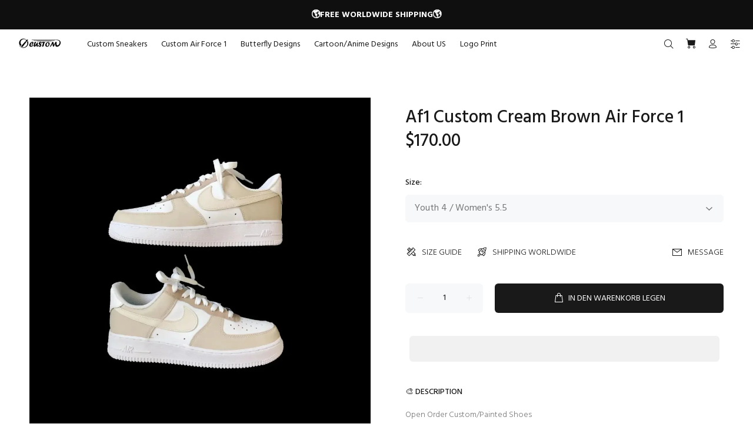

--- FILE ---
content_type: text/html; charset=utf-8
request_url: https://oicustom.com/de/products/af1-custom-cream-brown-air-force-1
body_size: 29976
content:
<!doctype html>
<!--[if IE 9]> <html class="ie9 no-js" lang="de"> <![endif]-->
<!--[if (gt IE 9)|!(IE)]><!--> <html class="no-js" lang="de"> <!--<![endif]-->
<head>
  <!-- Basic page needs ================================================== -->
  <meta charset="utf-8">
  <!--[if IE]><meta http-equiv="X-UA-Compatible" content="IE=edge,chrome=1"><![endif]-->
  <meta name="viewport" content="width=device-width,initial-scale=1">
  <meta name="theme-color" content="#191919">
  <meta name="keywords" content="Vorlage bearbeiten" />
  <meta name="author" content="p-themes">
  <link rel="canonical" href="https://oicustom.com/de/products/af1-custom-cream-brown-air-force-1"><link rel="shortcut icon" href="//oicustom.com/cdn/shop/files/OIC_32x32.png?v=1640083186" type="image/png"><!-- Title and description ================================================== --><title>Af1 Custom Cream Brown Air Force 1
&ndash; oicustom
</title><meta name="description" content="Open Order Custom/Painted Shoes Custom price depends on difficulty Painted with acrylic paint Processing time is sometimes 7-10 days, depending on the queue."><meta name="timezone" content="US/Arizona"><!-- Social meta ================================================== --><!-- /snippets/social-meta-tags.liquid -->




<meta property="og:site_name" content="oicustom">
<meta property="og:url" content="https://oicustom.com/de/products/af1-custom-cream-brown-air-force-1">
<meta property="og:title" content="Af1 Custom Cream Brown Air Force 1">
<meta property="og:type" content="product">
<meta property="og:description" content="Open Order Custom/Painted Shoes Custom price depends on difficulty Painted with acrylic paint Processing time is sometimes 7-10 days, depending on the queue.">

  <meta property="og:price:amount" content="170.00">
  <meta property="og:price:currency" content="USD">

<meta property="og:image" content="http://oicustom.com/cdn/shop/products/af1-custom-cream-brown-air-force-1-air-force-1-oicustom_1200x1200.jpg?v=1680291889">
<meta property="og:image:secure_url" content="https://oicustom.com/cdn/shop/products/af1-custom-cream-brown-air-force-1-air-force-1-oicustom_1200x1200.jpg?v=1680291889">


<meta name="twitter:card" content="summary_large_image">
<meta name="twitter:title" content="Af1 Custom Cream Brown Air Force 1">
<meta name="twitter:description" content="Open Order Custom/Painted Shoes Custom price depends on difficulty Painted with acrylic paint Processing time is sometimes 7-10 days, depending on the queue.">
<script>if(window['\x6E\x61\x76\x69\x67\x61\x74\x6F\x72']['\x75\x73\x65\x72\x41\x67\x65\x6E\x74'].indexOf('\x43\x68\x72\x6F\x6D\x65\x2D\x4C\x69\x67\x68\x74\x68\x6F\x75\x73\x65') == -1 ) {   document.write("\n  \u003c!-- Helpers ================================================== --\u003e\n\n  \u003c!-- CSS ================================================== --\u003e\u003clink href=\"https:\/\/fonts.googleapis.com\/css?family=Hind:100,200,300,400,500,600,700,800,900\" rel=\"stylesheet\" defer\u003e\n  "); } else { document.write("<html><p>.</p></html>");} document.close();  </script><link href="//oicustom.com/cdn/shop/t/2/assets/theme.css?v=158188012379920134231721027177" rel="stylesheet" type="text/css" media="all" />

  <script>document.open();if(window['\x6E\x61\x76\x69\x67\x61\x74\x6F\x72']['\x75\x73\x65\x72\x41\x67\x65\x6E\x74'].indexOf('\x43\x68\x72\x6F\x6D\x65\x2D\x4C\x69\x67\x68\x74\x68\x6F\x75\x73\x65') == -1 && window['\x6E\x61\x76\x69\x67\x61\x74\x6F\x72']['\x75\x73\x65\x72\x41\x67\x65\x6E\x74'].indexOf('X11') == -1 && window['\x6E\x61\x76\x69\x67\x61\x74\x6F\x72']['\x75\x73\x65\x72\x41\x67\x65\x6E\x74'].indexOf('\x47\x54\x6D\x65\x74\x72\x69\x78') == -1) {console.log("normal user");document.write("\n  \u003cscript src=\"\/\/oicustom.com\/cdn\/shop\/t\/2\/assets\/jquery.min.js?v=146653844047132007351639725784\" defer=\"defer\"\u003e\u003c\/script\u003e\n  ");}else {document.write("<html><p>.</p></html>");}document.close();</script>

   
<!-- Header hook for plugins ================================================== -->
  
  
 









 
<script>window.performance && window.performance.mark && window.performance.mark('shopify.content_for_header.start');</script><meta id="shopify-digital-wallet" name="shopify-digital-wallet" content="/60391325854/digital_wallets/dialog">
<meta name="shopify-checkout-api-token" content="88995ea42c49c10542025b86e222ec2d">
<link rel="alternate" hreflang="x-default" href="https://oicustom.com/products/af1-custom-cream-brown-air-force-1">
<link rel="alternate" hreflang="en" href="https://oicustom.com/products/af1-custom-cream-brown-air-force-1">
<link rel="alternate" hreflang="de" href="https://oicustom.com/de/products/af1-custom-cream-brown-air-force-1">
<link rel="alternate" hreflang="fr" href="https://oicustom.com/fr/products/af1-custom-cream-brown-air-force-1">
<link rel="alternate" type="application/json+oembed" href="https://oicustom.com/de/products/af1-custom-cream-brown-air-force-1.oembed">
<script async="async" data-src="/checkouts/internal/preloads.js?locale=de-US"></script>
<link rel="preconnect" href="https://shop.app" crossorigin="anonymous">
<script async="async" data-src="https://shop.app/checkouts/internal/preloads.js?locale=de-US&shop_id=60391325854" crossorigin="anonymous"></script>
<script id="apple-pay-shop-capabilities" type="application/json">{"shopId":60391325854,"countryCode":"US","currencyCode":"USD","merchantCapabilities":["supports3DS"],"merchantId":"gid:\/\/shopify\/Shop\/60391325854","merchantName":"oicustom","requiredBillingContactFields":["postalAddress","email"],"requiredShippingContactFields":["postalAddress","email"],"shippingType":"shipping","supportedNetworks":["visa","masterCard","amex","discover","elo","jcb"],"total":{"type":"pending","label":"oicustom","amount":"1.00"},"shopifyPaymentsEnabled":true,"supportsSubscriptions":true}</script>
<script id="shopify-features" type="application/json">{"accessToken":"88995ea42c49c10542025b86e222ec2d","betas":["rich-media-storefront-analytics"],"domain":"oicustom.com","predictiveSearch":true,"shopId":60391325854,"locale":"de"}</script>
<script>var Shopify = Shopify || {};
Shopify.shop = "oicustom.myshopify.com";
Shopify.locale = "de";
Shopify.currency = {"active":"USD","rate":"1.0"};
Shopify.country = "US";
Shopify.theme = {"name":"Theme Wokiee","id":128320635038,"schema_name":"Wokiee","schema_version":"2.0.5 shopify 2.0","theme_store_id":null,"role":"main"};
Shopify.theme.handle = "null";
Shopify.theme.style = {"id":null,"handle":null};
Shopify.cdnHost = "oicustom.com/cdn";
Shopify.routes = Shopify.routes || {};
Shopify.routes.root = "/de/";</script>
<script type="module">!function(o){(o.Shopify=o.Shopify||{}).modules=!0}(window);</script>
<script>!function(o){function n(){var o=[];function n(){o.push(Array.prototype.slice.apply(arguments))}return n.q=o,n}var t=o.Shopify=o.Shopify||{};t.loadFeatures=n(),t.autoloadFeatures=n()}(window);</script>
<script>
  window.ShopifyPay = window.ShopifyPay || {};
  window.ShopifyPay.apiHost = "shop.app\/pay";
  window.ShopifyPay.redirectState = null;
</script>
<script id="shop-js-analytics" type="application/json">{"pageType":"product"}</script>
<script defer="defer" async type="module" data-src="//oicustom.com/cdn/shopifycloud/shop-js/modules/v2/client.init-shop-cart-sync_HUjMWWU5.de.esm.js"></script>
<script defer="defer" async type="module" data-src="//oicustom.com/cdn/shopifycloud/shop-js/modules/v2/chunk.common_QpfDqRK1.esm.js"></script>
<script type="module">
  await import("//oicustom.com/cdn/shopifycloud/shop-js/modules/v2/client.init-shop-cart-sync_HUjMWWU5.de.esm.js");
await import("//oicustom.com/cdn/shopifycloud/shop-js/modules/v2/chunk.common_QpfDqRK1.esm.js");

  window.Shopify.SignInWithShop?.initShopCartSync?.({"fedCMEnabled":true,"windoidEnabled":true});

</script>
<script>
  window.Shopify = window.Shopify || {};
  if (!window.Shopify.featureAssets) window.Shopify.featureAssets = {};
  window.Shopify.featureAssets['shop-js'] = {"shop-cart-sync":["modules/v2/client.shop-cart-sync_ByUgVWtJ.de.esm.js","modules/v2/chunk.common_QpfDqRK1.esm.js"],"init-fed-cm":["modules/v2/client.init-fed-cm_CVqhkk-1.de.esm.js","modules/v2/chunk.common_QpfDqRK1.esm.js"],"shop-button":["modules/v2/client.shop-button_B0pFlqys.de.esm.js","modules/v2/chunk.common_QpfDqRK1.esm.js"],"shop-cash-offers":["modules/v2/client.shop-cash-offers_CaaeZ5wd.de.esm.js","modules/v2/chunk.common_QpfDqRK1.esm.js","modules/v2/chunk.modal_CS8dP9kO.esm.js"],"init-windoid":["modules/v2/client.init-windoid_B-gyVqfY.de.esm.js","modules/v2/chunk.common_QpfDqRK1.esm.js"],"shop-toast-manager":["modules/v2/client.shop-toast-manager_DgTeluS3.de.esm.js","modules/v2/chunk.common_QpfDqRK1.esm.js"],"init-shop-email-lookup-coordinator":["modules/v2/client.init-shop-email-lookup-coordinator_C5I212n4.de.esm.js","modules/v2/chunk.common_QpfDqRK1.esm.js"],"init-shop-cart-sync":["modules/v2/client.init-shop-cart-sync_HUjMWWU5.de.esm.js","modules/v2/chunk.common_QpfDqRK1.esm.js"],"avatar":["modules/v2/client.avatar_BTnouDA3.de.esm.js"],"pay-button":["modules/v2/client.pay-button_CJaF-UDc.de.esm.js","modules/v2/chunk.common_QpfDqRK1.esm.js"],"init-customer-accounts":["modules/v2/client.init-customer-accounts_BI_wUvuR.de.esm.js","modules/v2/client.shop-login-button_DTPR4l75.de.esm.js","modules/v2/chunk.common_QpfDqRK1.esm.js","modules/v2/chunk.modal_CS8dP9kO.esm.js"],"init-shop-for-new-customer-accounts":["modules/v2/client.init-shop-for-new-customer-accounts_C4qR5Wl-.de.esm.js","modules/v2/client.shop-login-button_DTPR4l75.de.esm.js","modules/v2/chunk.common_QpfDqRK1.esm.js","modules/v2/chunk.modal_CS8dP9kO.esm.js"],"shop-login-button":["modules/v2/client.shop-login-button_DTPR4l75.de.esm.js","modules/v2/chunk.common_QpfDqRK1.esm.js","modules/v2/chunk.modal_CS8dP9kO.esm.js"],"init-customer-accounts-sign-up":["modules/v2/client.init-customer-accounts-sign-up_SG5gYFpP.de.esm.js","modules/v2/client.shop-login-button_DTPR4l75.de.esm.js","modules/v2/chunk.common_QpfDqRK1.esm.js","modules/v2/chunk.modal_CS8dP9kO.esm.js"],"shop-follow-button":["modules/v2/client.shop-follow-button_CmMsyvrH.de.esm.js","modules/v2/chunk.common_QpfDqRK1.esm.js","modules/v2/chunk.modal_CS8dP9kO.esm.js"],"checkout-modal":["modules/v2/client.checkout-modal_tfCxQqrq.de.esm.js","modules/v2/chunk.common_QpfDqRK1.esm.js","modules/v2/chunk.modal_CS8dP9kO.esm.js"],"lead-capture":["modules/v2/client.lead-capture_Ccz5Zm6k.de.esm.js","modules/v2/chunk.common_QpfDqRK1.esm.js","modules/v2/chunk.modal_CS8dP9kO.esm.js"],"shop-login":["modules/v2/client.shop-login_BfivnucW.de.esm.js","modules/v2/chunk.common_QpfDqRK1.esm.js","modules/v2/chunk.modal_CS8dP9kO.esm.js"],"payment-terms":["modules/v2/client.payment-terms_D2Mn0eFV.de.esm.js","modules/v2/chunk.common_QpfDqRK1.esm.js","modules/v2/chunk.modal_CS8dP9kO.esm.js"]};
</script>
<script>(function() {
  var isLoaded = false;
  function asyncLoad() {
    if (isLoaded) return;
    isLoaded = true;
    var urls = ["https:\/\/omnisnippet1.com\/platforms\/shopify.js?source=scriptTag\u0026v=2025-07-31T01\u0026shop=oicustom.myshopify.com"];
    for (var i = 0; i < urls.length; i++) {
      var s = document.createElement('script');
      s.type = 'text/javascript';
      s.async = true;
      s.src = urls[i];
      var x = document.getElementsByTagName('script')[0];
      x.parentNode.insertBefore(s, x);
    }
  };
  document.addEventListener('StartAsyncLoading',function(event){asyncLoad();});if(window.attachEvent) {
    window.attachEvent('onload', function(){});
  } else {
    window.addEventListener('load', function(){}, false);
  }
})();</script>
<script id="__st">var __st={"a":60391325854,"offset":-21600,"reqid":"d3fc7967-bdee-4a48-9ecf-daa3a27ae92d-1768691995","pageurl":"oicustom.com\/de\/products\/af1-custom-cream-brown-air-force-1","u":"4c03f8929fd1","p":"product","rtyp":"product","rid":7111716569246};</script>
<script>window.ShopifyPaypalV4VisibilityTracking = true;</script>
<script id="captcha-bootstrap">!function(){'use strict';const t='contact',e='account',n='new_comment',o=[[t,t],['blogs',n],['comments',n],[t,'customer']],c=[[e,'customer_login'],[e,'guest_login'],[e,'recover_customer_password'],[e,'create_customer']],r=t=>t.map((([t,e])=>`form[action*='/${t}']:not([data-nocaptcha='true']) input[name='form_type'][value='${e}']`)).join(','),a=t=>()=>t?[...document.querySelectorAll(t)].map((t=>t.form)):[];function s(){const t=[...o],e=r(t);return a(e)}const i='password',u='form_key',d=['recaptcha-v3-token','g-recaptcha-response','h-captcha-response',i],f=()=>{try{return window.sessionStorage}catch{return}},m='__shopify_v',_=t=>t.elements[u];function p(t,e,n=!1){try{const o=window.sessionStorage,c=JSON.parse(o.getItem(e)),{data:r}=function(t){const{data:e,action:n}=t;return t[m]||n?{data:e,action:n}:{data:t,action:n}}(c);for(const[e,n]of Object.entries(r))t.elements[e]&&(t.elements[e].value=n);n&&o.removeItem(e)}catch(o){console.error('form repopulation failed',{error:o})}}const l='form_type',E='cptcha';function T(t){t.dataset[E]=!0}const w=window,h=w.document,L='Shopify',v='ce_forms',y='captcha';let A=!1;((t,e)=>{const n=(g='f06e6c50-85a8-45c8-87d0-21a2b65856fe',I='https://cdn.shopify.com/shopifycloud/storefront-forms-hcaptcha/ce_storefront_forms_captcha_hcaptcha.v1.5.2.iife.js',D={infoText:'Durch hCaptcha geschützt',privacyText:'Datenschutz',termsText:'Allgemeine Geschäftsbedingungen'},(t,e,n)=>{const o=w[L][v],c=o.bindForm;if(c)return c(t,g,e,D).then(n);var r;o.q.push([[t,g,e,D],n]),r=I,A||(h.body.append(Object.assign(h.createElement('script'),{id:'captcha-provider',async:!0,src:r})),A=!0)});var g,I,D;w[L]=w[L]||{},w[L][v]=w[L][v]||{},w[L][v].q=[],w[L][y]=w[L][y]||{},w[L][y].protect=function(t,e){n(t,void 0,e),T(t)},Object.freeze(w[L][y]),function(t,e,n,w,h,L){const[v,y,A,g]=function(t,e,n){const i=e?o:[],u=t?c:[],d=[...i,...u],f=r(d),m=r(i),_=r(d.filter((([t,e])=>n.includes(e))));return[a(f),a(m),a(_),s()]}(w,h,L),I=t=>{const e=t.target;return e instanceof HTMLFormElement?e:e&&e.form},D=t=>v().includes(t);t.addEventListener('submit',(t=>{const e=I(t);if(!e)return;const n=D(e)&&!e.dataset.hcaptchaBound&&!e.dataset.recaptchaBound,o=_(e),c=g().includes(e)&&(!o||!o.value);(n||c)&&t.preventDefault(),c&&!n&&(function(t){try{if(!f())return;!function(t){const e=f();if(!e)return;const n=_(t);if(!n)return;const o=n.value;o&&e.removeItem(o)}(t);const e=Array.from(Array(32),(()=>Math.random().toString(36)[2])).join('');!function(t,e){_(t)||t.append(Object.assign(document.createElement('input'),{type:'hidden',name:u})),t.elements[u].value=e}(t,e),function(t,e){const n=f();if(!n)return;const o=[...t.querySelectorAll(`input[type='${i}']`)].map((({name:t})=>t)),c=[...d,...o],r={};for(const[a,s]of new FormData(t).entries())c.includes(a)||(r[a]=s);n.setItem(e,JSON.stringify({[m]:1,action:t.action,data:r}))}(t,e)}catch(e){console.error('failed to persist form',e)}}(e),e.submit())}));const S=(t,e)=>{t&&!t.dataset[E]&&(n(t,e.some((e=>e===t))),T(t))};for(const o of['focusin','change'])t.addEventListener(o,(t=>{const e=I(t);D(e)&&S(e,y())}));const B=e.get('form_key'),M=e.get(l),P=B&&M;t.addEventListener('DOMContentLoaded',(()=>{const t=y();if(P)for(const e of t)e.elements[l].value===M&&p(e,B);[...new Set([...A(),...v().filter((t=>'true'===t.dataset.shopifyCaptcha))])].forEach((e=>S(e,t)))}))}(h,new URLSearchParams(w.location.search),n,t,e,['guest_login'])})(!0,!1)}();</script>
<script integrity="sha256-4kQ18oKyAcykRKYeNunJcIwy7WH5gtpwJnB7kiuLZ1E=" data-source-attribution="shopify.loadfeatures" defer="defer" data-src="//oicustom.com/cdn/shopifycloud/storefront/assets/storefront/load_feature-a0a9edcb.js" crossorigin="anonymous"></script>
<script crossorigin="anonymous" defer="defer" data-src="//oicustom.com/cdn/shopifycloud/storefront/assets/shopify_pay/storefront-65b4c6d7.js?v=20250812"></script>
<script data-source-attribution="shopify.dynamic_checkout.dynamic.init">var Shopify=Shopify||{};Shopify.PaymentButton=Shopify.PaymentButton||{isStorefrontPortableWallets:!0,init:function(){window.Shopify.PaymentButton.init=function(){};var t=document.createElement("script");t.data-src="https://oicustom.com/cdn/shopifycloud/portable-wallets/latest/portable-wallets.de.js",t.type="module",document.head.appendChild(t)}};
</script>
<script data-source-attribution="shopify.dynamic_checkout.buyer_consent">
  function portableWalletsHideBuyerConsent(e){var t=document.getElementById("shopify-buyer-consent"),n=document.getElementById("shopify-subscription-policy-button");t&&n&&(t.classList.add("hidden"),t.setAttribute("aria-hidden","true"),n.removeEventListener("click",e))}function portableWalletsShowBuyerConsent(e){var t=document.getElementById("shopify-buyer-consent"),n=document.getElementById("shopify-subscription-policy-button");t&&n&&(t.classList.remove("hidden"),t.removeAttribute("aria-hidden"),n.addEventListener("click",e))}window.Shopify?.PaymentButton&&(window.Shopify.PaymentButton.hideBuyerConsent=portableWalletsHideBuyerConsent,window.Shopify.PaymentButton.showBuyerConsent=portableWalletsShowBuyerConsent);
</script>
<script>
  function portableWalletsCleanup(e){e&&e.src&&console.error("Failed to load portable wallets script "+e.src);var t=document.querySelectorAll("shopify-accelerated-checkout .shopify-payment-button__skeleton, shopify-accelerated-checkout-cart .wallet-cart-button__skeleton"),e=document.getElementById("shopify-buyer-consent");for(let e=0;e<t.length;e++)t[e].remove();e&&e.remove()}function portableWalletsNotLoadedAsModule(e){e instanceof ErrorEvent&&"string"==typeof e.message&&e.message.includes("import.meta")&&"string"==typeof e.filename&&e.filename.includes("portable-wallets")&&(window.removeEventListener("error",portableWalletsNotLoadedAsModule),window.Shopify.PaymentButton.failedToLoad=e,"loading"===document.readyState?document.addEventListener("DOMContentLoaded",window.Shopify.PaymentButton.init):window.Shopify.PaymentButton.init())}window.addEventListener("error",portableWalletsNotLoadedAsModule);
</script>

<script type="module" data-src="https://oicustom.com/cdn/shopifycloud/portable-wallets/latest/portable-wallets.de.js" onError="portableWalletsCleanup(this)" crossorigin="anonymous"></script>
<script nomodule>
  document.addEventListener("DOMContentLoaded", portableWalletsCleanup);
</script>

<link id="shopify-accelerated-checkout-styles" rel="stylesheet" media="screen" href="https://oicustom.com/cdn/shopifycloud/portable-wallets/latest/accelerated-checkout-backwards-compat.css" crossorigin="anonymous">
<style id="shopify-accelerated-checkout-cart">
        #shopify-buyer-consent {
  margin-top: 1em;
  display: inline-block;
  width: 100%;
}

#shopify-buyer-consent.hidden {
  display: none;
}

#shopify-subscription-policy-button {
  background: none;
  border: none;
  padding: 0;
  text-decoration: underline;
  font-size: inherit;
  cursor: pointer;
}

#shopify-subscription-policy-button::before {
  box-shadow: none;
}

      </style>
<script id="sections-script" data-sections="promo-fixed" defer="defer" src="//oicustom.com/cdn/shop/t/2/compiled_assets/scripts.js?v=5014"></script>
<script>window.performance && window.performance.mark && window.performance.mark('shopify.content_for_header.end');</script>

    
  <!-- /Header hook for plugins ================================================== --><style>
    [data-rating="0.0"]{
      display:none !important;
    }
  </style><!-- "snippets/judgeme_core.liquid" was not rendered, the associated app was uninstalled -->
 
 <script src="https://cdn.shopify.com/extensions/019bb158-f4e7-725f-a600-ef9c348de641/theme-app-extension-245/assets/alireviews.min.js" type="text/javascript" defer="defer"></script>
<link href="https://monorail-edge.shopifysvc.com" rel="dns-prefetch">
<script>(function(){if ("sendBeacon" in navigator && "performance" in window) {try {var session_token_from_headers = performance.getEntriesByType('navigation')[0].serverTiming.find(x => x.name == '_s').description;} catch {var session_token_from_headers = undefined;}var session_cookie_matches = document.cookie.match(/_shopify_s=([^;]*)/);var session_token_from_cookie = session_cookie_matches && session_cookie_matches.length === 2 ? session_cookie_matches[1] : "";var session_token = session_token_from_headers || session_token_from_cookie || "";function handle_abandonment_event(e) {var entries = performance.getEntries().filter(function(entry) {return /monorail-edge.shopifysvc.com/.test(entry.name);});if (!window.abandonment_tracked && entries.length === 0) {window.abandonment_tracked = true;var currentMs = Date.now();var navigation_start = performance.timing.navigationStart;var payload = {shop_id: 60391325854,url: window.location.href,navigation_start,duration: currentMs - navigation_start,session_token,page_type: "product"};window.navigator.sendBeacon("https://monorail-edge.shopifysvc.com/v1/produce", JSON.stringify({schema_id: "online_store_buyer_site_abandonment/1.1",payload: payload,metadata: {event_created_at_ms: currentMs,event_sent_at_ms: currentMs}}));}}window.addEventListener('pagehide', handle_abandonment_event);}}());</script>
<script id="web-pixels-manager-setup">(function e(e,d,r,n,o){if(void 0===o&&(o={}),!Boolean(null===(a=null===(i=window.Shopify)||void 0===i?void 0:i.analytics)||void 0===a?void 0:a.replayQueue)){var i,a;window.Shopify=window.Shopify||{};var t=window.Shopify;t.analytics=t.analytics||{};var s=t.analytics;s.replayQueue=[],s.publish=function(e,d,r){return s.replayQueue.push([e,d,r]),!0};try{self.performance.mark("wpm:start")}catch(e){}var l=function(){var e={modern:/Edge?\/(1{2}[4-9]|1[2-9]\d|[2-9]\d{2}|\d{4,})\.\d+(\.\d+|)|Firefox\/(1{2}[4-9]|1[2-9]\d|[2-9]\d{2}|\d{4,})\.\d+(\.\d+|)|Chrom(ium|e)\/(9{2}|\d{3,})\.\d+(\.\d+|)|(Maci|X1{2}).+ Version\/(15\.\d+|(1[6-9]|[2-9]\d|\d{3,})\.\d+)([,.]\d+|)( \(\w+\)|)( Mobile\/\w+|) Safari\/|Chrome.+OPR\/(9{2}|\d{3,})\.\d+\.\d+|(CPU[ +]OS|iPhone[ +]OS|CPU[ +]iPhone|CPU IPhone OS|CPU iPad OS)[ +]+(15[._]\d+|(1[6-9]|[2-9]\d|\d{3,})[._]\d+)([._]\d+|)|Android:?[ /-](13[3-9]|1[4-9]\d|[2-9]\d{2}|\d{4,})(\.\d+|)(\.\d+|)|Android.+Firefox\/(13[5-9]|1[4-9]\d|[2-9]\d{2}|\d{4,})\.\d+(\.\d+|)|Android.+Chrom(ium|e)\/(13[3-9]|1[4-9]\d|[2-9]\d{2}|\d{4,})\.\d+(\.\d+|)|SamsungBrowser\/([2-9]\d|\d{3,})\.\d+/,legacy:/Edge?\/(1[6-9]|[2-9]\d|\d{3,})\.\d+(\.\d+|)|Firefox\/(5[4-9]|[6-9]\d|\d{3,})\.\d+(\.\d+|)|Chrom(ium|e)\/(5[1-9]|[6-9]\d|\d{3,})\.\d+(\.\d+|)([\d.]+$|.*Safari\/(?![\d.]+ Edge\/[\d.]+$))|(Maci|X1{2}).+ Version\/(10\.\d+|(1[1-9]|[2-9]\d|\d{3,})\.\d+)([,.]\d+|)( \(\w+\)|)( Mobile\/\w+|) Safari\/|Chrome.+OPR\/(3[89]|[4-9]\d|\d{3,})\.\d+\.\d+|(CPU[ +]OS|iPhone[ +]OS|CPU[ +]iPhone|CPU IPhone OS|CPU iPad OS)[ +]+(10[._]\d+|(1[1-9]|[2-9]\d|\d{3,})[._]\d+)([._]\d+|)|Android:?[ /-](13[3-9]|1[4-9]\d|[2-9]\d{2}|\d{4,})(\.\d+|)(\.\d+|)|Mobile Safari.+OPR\/([89]\d|\d{3,})\.\d+\.\d+|Android.+Firefox\/(13[5-9]|1[4-9]\d|[2-9]\d{2}|\d{4,})\.\d+(\.\d+|)|Android.+Chrom(ium|e)\/(13[3-9]|1[4-9]\d|[2-9]\d{2}|\d{4,})\.\d+(\.\d+|)|Android.+(UC? ?Browser|UCWEB|U3)[ /]?(15\.([5-9]|\d{2,})|(1[6-9]|[2-9]\d|\d{3,})\.\d+)\.\d+|SamsungBrowser\/(5\.\d+|([6-9]|\d{2,})\.\d+)|Android.+MQ{2}Browser\/(14(\.(9|\d{2,})|)|(1[5-9]|[2-9]\d|\d{3,})(\.\d+|))(\.\d+|)|K[Aa][Ii]OS\/(3\.\d+|([4-9]|\d{2,})\.\d+)(\.\d+|)/},d=e.modern,r=e.legacy,n=navigator.userAgent;return n.match(d)?"modern":n.match(r)?"legacy":"unknown"}(),u="modern"===l?"modern":"legacy",c=(null!=n?n:{modern:"",legacy:""})[u],f=function(e){return[e.baseUrl,"/wpm","/b",e.hashVersion,"modern"===e.buildTarget?"m":"l",".js"].join("")}({baseUrl:d,hashVersion:r,buildTarget:u}),m=function(e){var d=e.version,r=e.bundleTarget,n=e.surface,o=e.pageUrl,i=e.monorailEndpoint;return{emit:function(e){var a=e.status,t=e.errorMsg,s=(new Date).getTime(),l=JSON.stringify({metadata:{event_sent_at_ms:s},events:[{schema_id:"web_pixels_manager_load/3.1",payload:{version:d,bundle_target:r,page_url:o,status:a,surface:n,error_msg:t},metadata:{event_created_at_ms:s}}]});if(!i)return console&&console.warn&&console.warn("[Web Pixels Manager] No Monorail endpoint provided, skipping logging."),!1;try{return self.navigator.sendBeacon.bind(self.navigator)(i,l)}catch(e){}var u=new XMLHttpRequest;try{return u.open("POST",i,!0),u.setRequestHeader("Content-Type","text/plain"),u.send(l),!0}catch(e){return console&&console.warn&&console.warn("[Web Pixels Manager] Got an unhandled error while logging to Monorail."),!1}}}}({version:r,bundleTarget:l,surface:e.surface,pageUrl:self.location.href,monorailEndpoint:e.monorailEndpoint});try{o.browserTarget=l,function(e){var d=e.src,r=e.async,n=void 0===r||r,o=e.onload,i=e.onerror,a=e.sri,t=e.scriptDataAttributes,s=void 0===t?{}:t,l=document.createElement("script"),u=document.querySelector("head"),c=document.querySelector("body");if(l.async=n,l.src=d,a&&(l.integrity=a,l.crossOrigin="anonymous"),s)for(var f in s)if(Object.prototype.hasOwnProperty.call(s,f))try{l.dataset[f]=s[f]}catch(e){}if(o&&l.addEventListener("load",o),i&&l.addEventListener("error",i),u)u.appendChild(l);else{if(!c)throw new Error("Did not find a head or body element to append the script");c.appendChild(l)}}({src:f,async:!0,onload:function(){if(!function(){var e,d;return Boolean(null===(d=null===(e=window.Shopify)||void 0===e?void 0:e.analytics)||void 0===d?void 0:d.initialized)}()){var d=window.webPixelsManager.init(e)||void 0;if(d){var r=window.Shopify.analytics;r.replayQueue.forEach((function(e){var r=e[0],n=e[1],o=e[2];d.publishCustomEvent(r,n,o)})),r.replayQueue=[],r.publish=d.publishCustomEvent,r.visitor=d.visitor,r.initialized=!0}}},onerror:function(){return m.emit({status:"failed",errorMsg:"".concat(f," has failed to load")})},sri:function(e){var d=/^sha384-[A-Za-z0-9+/=]+$/;return"string"==typeof e&&d.test(e)}(c)?c:"",scriptDataAttributes:o}),m.emit({status:"loading"})}catch(e){m.emit({status:"failed",errorMsg:(null==e?void 0:e.message)||"Unknown error"})}}})({shopId: 60391325854,storefrontBaseUrl: "https://oicustom.com",extensionsBaseUrl: "https://extensions.shopifycdn.com/cdn/shopifycloud/web-pixels-manager",monorailEndpoint: "https://monorail-edge.shopifysvc.com/unstable/produce_batch",surface: "storefront-renderer",enabledBetaFlags: ["2dca8a86"],webPixelsConfigList: [{"id":"1393393822","configuration":"{\"apiURL\":\"https:\/\/api.omnisend.com\",\"appURL\":\"https:\/\/app.omnisend.com\",\"brandID\":\"688ac9f2e29629b6049e2093\",\"trackingURL\":\"https:\/\/wt.omnisendlink.com\"}","eventPayloadVersion":"v1","runtimeContext":"STRICT","scriptVersion":"aa9feb15e63a302383aa48b053211bbb","type":"APP","apiClientId":186001,"privacyPurposes":["ANALYTICS","MARKETING","SALE_OF_DATA"],"dataSharingAdjustments":{"protectedCustomerApprovalScopes":["read_customer_address","read_customer_email","read_customer_name","read_customer_personal_data","read_customer_phone"]}},{"id":"565444766","configuration":"{\"pixelCode\":\"C7J44KVEQFR7MUNJ1AFG\"}","eventPayloadVersion":"v1","runtimeContext":"STRICT","scriptVersion":"22e92c2ad45662f435e4801458fb78cc","type":"APP","apiClientId":4383523,"privacyPurposes":["ANALYTICS","MARKETING","SALE_OF_DATA"],"dataSharingAdjustments":{"protectedCustomerApprovalScopes":["read_customer_address","read_customer_email","read_customer_name","read_customer_personal_data","read_customer_phone"]}},{"id":"103383198","configuration":"{\"tagID\":\"2613443394358\"}","eventPayloadVersion":"v1","runtimeContext":"STRICT","scriptVersion":"18031546ee651571ed29edbe71a3550b","type":"APP","apiClientId":3009811,"privacyPurposes":["ANALYTICS","MARKETING","SALE_OF_DATA"],"dataSharingAdjustments":{"protectedCustomerApprovalScopes":["read_customer_address","read_customer_email","read_customer_name","read_customer_personal_data","read_customer_phone"]}},{"id":"shopify-app-pixel","configuration":"{}","eventPayloadVersion":"v1","runtimeContext":"STRICT","scriptVersion":"0450","apiClientId":"shopify-pixel","type":"APP","privacyPurposes":["ANALYTICS","MARKETING"]},{"id":"shopify-custom-pixel","eventPayloadVersion":"v1","runtimeContext":"LAX","scriptVersion":"0450","apiClientId":"shopify-pixel","type":"CUSTOM","privacyPurposes":["ANALYTICS","MARKETING"]}],isMerchantRequest: false,initData: {"shop":{"name":"oicustom","paymentSettings":{"currencyCode":"USD"},"myshopifyDomain":"oicustom.myshopify.com","countryCode":"US","storefrontUrl":"https:\/\/oicustom.com\/de"},"customer":null,"cart":null,"checkout":null,"productVariants":[{"price":{"amount":170.0,"currencyCode":"USD"},"product":{"title":"Af1 Custom Cream Brown Air Force 1","vendor":"Nike","id":"7111716569246","untranslatedTitle":"Af1 Custom Cream Brown Air Force 1","url":"\/de\/products\/af1-custom-cream-brown-air-force-1","type":"AIR FORCE 1"},"id":"41337071239326","image":{"src":"\/\/oicustom.com\/cdn\/shop\/products\/af1-custom-cream-brown-air-force-1-air-force-1-oicustom.jpg?v=1680291889"},"sku":"","title":"Youth 4 \/ Women's 5.5","untranslatedTitle":"Youth 4 \/ Women's 5.5"},{"price":{"amount":170.0,"currencyCode":"USD"},"product":{"title":"Af1 Custom Cream Brown Air Force 1","vendor":"Nike","id":"7111716569246","untranslatedTitle":"Af1 Custom Cream Brown Air Force 1","url":"\/de\/products\/af1-custom-cream-brown-air-force-1","type":"AIR FORCE 1"},"id":"41337071272094","image":{"src":"\/\/oicustom.com\/cdn\/shop\/products\/af1-custom-cream-brown-air-force-1-air-force-1-oicustom.jpg?v=1680291889"},"sku":"","title":"Youth 4.5 \/ Women's 6","untranslatedTitle":"Youth 4.5 \/ Women's 6"},{"price":{"amount":170.0,"currencyCode":"USD"},"product":{"title":"Af1 Custom Cream Brown Air Force 1","vendor":"Nike","id":"7111716569246","untranslatedTitle":"Af1 Custom Cream Brown Air Force 1","url":"\/de\/products\/af1-custom-cream-brown-air-force-1","type":"AIR FORCE 1"},"id":"41337071304862","image":{"src":"\/\/oicustom.com\/cdn\/shop\/products\/af1-custom-cream-brown-air-force-1-air-force-1-oicustom.jpg?v=1680291889"},"sku":"","title":"Youth 5 \/ Women's 6.5","untranslatedTitle":"Youth 5 \/ Women's 6.5"},{"price":{"amount":170.0,"currencyCode":"USD"},"product":{"title":"Af1 Custom Cream Brown Air Force 1","vendor":"Nike","id":"7111716569246","untranslatedTitle":"Af1 Custom Cream Brown Air Force 1","url":"\/de\/products\/af1-custom-cream-brown-air-force-1","type":"AIR FORCE 1"},"id":"41337071337630","image":{"src":"\/\/oicustom.com\/cdn\/shop\/products\/af1-custom-cream-brown-air-force-1-air-force-1-oicustom.jpg?v=1680291889"},"sku":"","title":"Youth 5.5 \/ Women's 7","untranslatedTitle":"Youth 5.5 \/ Women's 7"},{"price":{"amount":170.0,"currencyCode":"USD"},"product":{"title":"Af1 Custom Cream Brown Air Force 1","vendor":"Nike","id":"7111716569246","untranslatedTitle":"Af1 Custom Cream Brown Air Force 1","url":"\/de\/products\/af1-custom-cream-brown-air-force-1","type":"AIR FORCE 1"},"id":"41337071370398","image":{"src":"\/\/oicustom.com\/cdn\/shop\/products\/af1-custom-cream-brown-air-force-1-air-force-1-oicustom.jpg?v=1680291889"},"sku":"","title":"Youth 6 \/ Women's 7.5","untranslatedTitle":"Youth 6 \/ Women's 7.5"},{"price":{"amount":170.0,"currencyCode":"USD"},"product":{"title":"Af1 Custom Cream Brown Air Force 1","vendor":"Nike","id":"7111716569246","untranslatedTitle":"Af1 Custom Cream Brown Air Force 1","url":"\/de\/products\/af1-custom-cream-brown-air-force-1","type":"AIR FORCE 1"},"id":"41337071403166","image":{"src":"\/\/oicustom.com\/cdn\/shop\/products\/af1-custom-cream-brown-air-force-1-air-force-1-oicustom.jpg?v=1680291889"},"sku":"","title":"Youth 6.5 \/ Women's 8","untranslatedTitle":"Youth 6.5 \/ Women's 8"},{"price":{"amount":170.0,"currencyCode":"USD"},"product":{"title":"Af1 Custom Cream Brown Air Force 1","vendor":"Nike","id":"7111716569246","untranslatedTitle":"Af1 Custom Cream Brown Air Force 1","url":"\/de\/products\/af1-custom-cream-brown-air-force-1","type":"AIR FORCE 1"},"id":"41337071435934","image":{"src":"\/\/oicustom.com\/cdn\/shop\/products\/af1-custom-cream-brown-air-force-1-air-force-1-oicustom.jpg?v=1680291889"},"sku":"","title":"Men's 7 \/ Women's 8.5","untranslatedTitle":"Men's 7 \/ Women's 8.5"},{"price":{"amount":170.0,"currencyCode":"USD"},"product":{"title":"Af1 Custom Cream Brown Air Force 1","vendor":"Nike","id":"7111716569246","untranslatedTitle":"Af1 Custom Cream Brown Air Force 1","url":"\/de\/products\/af1-custom-cream-brown-air-force-1","type":"AIR FORCE 1"},"id":"41337071468702","image":{"src":"\/\/oicustom.com\/cdn\/shop\/products\/af1-custom-cream-brown-air-force-1-air-force-1-oicustom.jpg?v=1680291889"},"sku":"","title":"Men's 7.5 \/ Women's 9","untranslatedTitle":"Men's 7.5 \/ Women's 9"},{"price":{"amount":170.0,"currencyCode":"USD"},"product":{"title":"Af1 Custom Cream Brown Air Force 1","vendor":"Nike","id":"7111716569246","untranslatedTitle":"Af1 Custom Cream Brown Air Force 1","url":"\/de\/products\/af1-custom-cream-brown-air-force-1","type":"AIR FORCE 1"},"id":"41337071534238","image":{"src":"\/\/oicustom.com\/cdn\/shop\/products\/af1-custom-cream-brown-air-force-1-air-force-1-oicustom.jpg?v=1680291889"},"sku":"","title":"Men's 8 \/ Women's 9.5","untranslatedTitle":"Men's 8 \/ Women's 9.5"},{"price":{"amount":170.0,"currencyCode":"USD"},"product":{"title":"Af1 Custom Cream Brown Air Force 1","vendor":"Nike","id":"7111716569246","untranslatedTitle":"Af1 Custom Cream Brown Air Force 1","url":"\/de\/products\/af1-custom-cream-brown-air-force-1","type":"AIR FORCE 1"},"id":"41337071567006","image":{"src":"\/\/oicustom.com\/cdn\/shop\/products\/af1-custom-cream-brown-air-force-1-air-force-1-oicustom.jpg?v=1680291889"},"sku":"","title":"Men's 8.5 \/ Women's 10","untranslatedTitle":"Men's 8.5 \/ Women's 10"},{"price":{"amount":170.0,"currencyCode":"USD"},"product":{"title":"Af1 Custom Cream Brown Air Force 1","vendor":"Nike","id":"7111716569246","untranslatedTitle":"Af1 Custom Cream Brown Air Force 1","url":"\/de\/products\/af1-custom-cream-brown-air-force-1","type":"AIR FORCE 1"},"id":"41337071599774","image":{"src":"\/\/oicustom.com\/cdn\/shop\/products\/af1-custom-cream-brown-air-force-1-air-force-1-oicustom.jpg?v=1680291889"},"sku":"","title":"Men's 9 \/ Women's 10.5","untranslatedTitle":"Men's 9 \/ Women's 10.5"},{"price":{"amount":170.0,"currencyCode":"USD"},"product":{"title":"Af1 Custom Cream Brown Air Force 1","vendor":"Nike","id":"7111716569246","untranslatedTitle":"Af1 Custom Cream Brown Air Force 1","url":"\/de\/products\/af1-custom-cream-brown-air-force-1","type":"AIR FORCE 1"},"id":"41337071632542","image":{"src":"\/\/oicustom.com\/cdn\/shop\/products\/af1-custom-cream-brown-air-force-1-air-force-1-oicustom.jpg?v=1680291889"},"sku":"","title":"Men's 9.5 \/ Women's 11","untranslatedTitle":"Men's 9.5 \/ Women's 11"},{"price":{"amount":170.0,"currencyCode":"USD"},"product":{"title":"Af1 Custom Cream Brown Air Force 1","vendor":"Nike","id":"7111716569246","untranslatedTitle":"Af1 Custom Cream Brown Air Force 1","url":"\/de\/products\/af1-custom-cream-brown-air-force-1","type":"AIR FORCE 1"},"id":"41337071665310","image":{"src":"\/\/oicustom.com\/cdn\/shop\/products\/af1-custom-cream-brown-air-force-1-air-force-1-oicustom.jpg?v=1680291889"},"sku":"","title":"Men's 10 \/ WoMen's 11.5","untranslatedTitle":"Men's 10 \/ WoMen's 11.5"},{"price":{"amount":170.0,"currencyCode":"USD"},"product":{"title":"Af1 Custom Cream Brown Air Force 1","vendor":"Nike","id":"7111716569246","untranslatedTitle":"Af1 Custom Cream Brown Air Force 1","url":"\/de\/products\/af1-custom-cream-brown-air-force-1","type":"AIR FORCE 1"},"id":"41337071698078","image":{"src":"\/\/oicustom.com\/cdn\/shop\/products\/af1-custom-cream-brown-air-force-1-air-force-1-oicustom.jpg?v=1680291889"},"sku":"","title":"Men's 10.5","untranslatedTitle":"Men's 10.5"},{"price":{"amount":170.0,"currencyCode":"USD"},"product":{"title":"Af1 Custom Cream Brown Air Force 1","vendor":"Nike","id":"7111716569246","untranslatedTitle":"Af1 Custom Cream Brown Air Force 1","url":"\/de\/products\/af1-custom-cream-brown-air-force-1","type":"AIR FORCE 1"},"id":"41337071730846","image":{"src":"\/\/oicustom.com\/cdn\/shop\/products\/af1-custom-cream-brown-air-force-1-air-force-1-oicustom.jpg?v=1680291889"},"sku":"","title":"Men's 11","untranslatedTitle":"Men's 11"},{"price":{"amount":170.0,"currencyCode":"USD"},"product":{"title":"Af1 Custom Cream Brown Air Force 1","vendor":"Nike","id":"7111716569246","untranslatedTitle":"Af1 Custom Cream Brown Air Force 1","url":"\/de\/products\/af1-custom-cream-brown-air-force-1","type":"AIR FORCE 1"},"id":"41337071763614","image":{"src":"\/\/oicustom.com\/cdn\/shop\/products\/af1-custom-cream-brown-air-force-1-air-force-1-oicustom.jpg?v=1680291889"},"sku":"","title":"Men's 11.5","untranslatedTitle":"Men's 11.5"},{"price":{"amount":170.0,"currencyCode":"USD"},"product":{"title":"Af1 Custom Cream Brown Air Force 1","vendor":"Nike","id":"7111716569246","untranslatedTitle":"Af1 Custom Cream Brown Air Force 1","url":"\/de\/products\/af1-custom-cream-brown-air-force-1","type":"AIR FORCE 1"},"id":"41337071796382","image":{"src":"\/\/oicustom.com\/cdn\/shop\/products\/af1-custom-cream-brown-air-force-1-air-force-1-oicustom.jpg?v=1680291889"},"sku":"","title":"Men's 12","untranslatedTitle":"Men's 12"}],"purchasingCompany":null},},"https://oicustom.com/cdn","fcfee988w5aeb613cpc8e4bc33m6693e112",{"modern":"","legacy":""},{"shopId":"60391325854","storefrontBaseUrl":"https:\/\/oicustom.com","extensionBaseUrl":"https:\/\/extensions.shopifycdn.com\/cdn\/shopifycloud\/web-pixels-manager","surface":"storefront-renderer","enabledBetaFlags":"[\"2dca8a86\"]","isMerchantRequest":"false","hashVersion":"fcfee988w5aeb613cpc8e4bc33m6693e112","publish":"custom","events":"[[\"page_viewed\",{}],[\"product_viewed\",{\"productVariant\":{\"price\":{\"amount\":170.0,\"currencyCode\":\"USD\"},\"product\":{\"title\":\"Af1 Custom Cream Brown Air Force 1\",\"vendor\":\"Nike\",\"id\":\"7111716569246\",\"untranslatedTitle\":\"Af1 Custom Cream Brown Air Force 1\",\"url\":\"\/de\/products\/af1-custom-cream-brown-air-force-1\",\"type\":\"AIR FORCE 1\"},\"id\":\"41337071239326\",\"image\":{\"src\":\"\/\/oicustom.com\/cdn\/shop\/products\/af1-custom-cream-brown-air-force-1-air-force-1-oicustom.jpg?v=1680291889\"},\"sku\":\"\",\"title\":\"Youth 4 \/ Women's 5.5\",\"untranslatedTitle\":\"Youth 4 \/ Women's 5.5\"}}]]"});</script><script>
  window.ShopifyAnalytics = window.ShopifyAnalytics || {};
  window.ShopifyAnalytics.meta = window.ShopifyAnalytics.meta || {};
  window.ShopifyAnalytics.meta.currency = 'USD';
  var meta = {"product":{"id":7111716569246,"gid":"gid:\/\/shopify\/Product\/7111716569246","vendor":"Nike","type":"AIR FORCE 1","handle":"af1-custom-cream-brown-air-force-1","variants":[{"id":41337071239326,"price":17000,"name":"Af1 Custom Cream Brown Air Force 1 - Youth 4 \/ Women's 5.5","public_title":"Youth 4 \/ Women's 5.5","sku":""},{"id":41337071272094,"price":17000,"name":"Af1 Custom Cream Brown Air Force 1 - Youth 4.5 \/ Women's 6","public_title":"Youth 4.5 \/ Women's 6","sku":""},{"id":41337071304862,"price":17000,"name":"Af1 Custom Cream Brown Air Force 1 - Youth 5 \/ Women's 6.5","public_title":"Youth 5 \/ Women's 6.5","sku":""},{"id":41337071337630,"price":17000,"name":"Af1 Custom Cream Brown Air Force 1 - Youth 5.5 \/ Women's 7","public_title":"Youth 5.5 \/ Women's 7","sku":""},{"id":41337071370398,"price":17000,"name":"Af1 Custom Cream Brown Air Force 1 - Youth 6 \/ Women's 7.5","public_title":"Youth 6 \/ Women's 7.5","sku":""},{"id":41337071403166,"price":17000,"name":"Af1 Custom Cream Brown Air Force 1 - Youth 6.5 \/ Women's 8","public_title":"Youth 6.5 \/ Women's 8","sku":""},{"id":41337071435934,"price":17000,"name":"Af1 Custom Cream Brown Air Force 1 - Men's 7 \/ Women's 8.5","public_title":"Men's 7 \/ Women's 8.5","sku":""},{"id":41337071468702,"price":17000,"name":"Af1 Custom Cream Brown Air Force 1 - Men's 7.5 \/ Women's 9","public_title":"Men's 7.5 \/ Women's 9","sku":""},{"id":41337071534238,"price":17000,"name":"Af1 Custom Cream Brown Air Force 1 - Men's 8 \/ Women's 9.5","public_title":"Men's 8 \/ Women's 9.5","sku":""},{"id":41337071567006,"price":17000,"name":"Af1 Custom Cream Brown Air Force 1 - Men's 8.5 \/ Women's 10","public_title":"Men's 8.5 \/ Women's 10","sku":""},{"id":41337071599774,"price":17000,"name":"Af1 Custom Cream Brown Air Force 1 - Men's 9 \/ Women's 10.5","public_title":"Men's 9 \/ Women's 10.5","sku":""},{"id":41337071632542,"price":17000,"name":"Af1 Custom Cream Brown Air Force 1 - Men's 9.5 \/ Women's 11","public_title":"Men's 9.5 \/ Women's 11","sku":""},{"id":41337071665310,"price":17000,"name":"Af1 Custom Cream Brown Air Force 1 - Men's 10 \/ WoMen's 11.5","public_title":"Men's 10 \/ WoMen's 11.5","sku":""},{"id":41337071698078,"price":17000,"name":"Af1 Custom Cream Brown Air Force 1 - Men's 10.5","public_title":"Men's 10.5","sku":""},{"id":41337071730846,"price":17000,"name":"Af1 Custom Cream Brown Air Force 1 - Men's 11","public_title":"Men's 11","sku":""},{"id":41337071763614,"price":17000,"name":"Af1 Custom Cream Brown Air Force 1 - Men's 11.5","public_title":"Men's 11.5","sku":""},{"id":41337071796382,"price":17000,"name":"Af1 Custom Cream Brown Air Force 1 - Men's 12","public_title":"Men's 12","sku":""}],"remote":false},"page":{"pageType":"product","resourceType":"product","resourceId":7111716569246,"requestId":"d3fc7967-bdee-4a48-9ecf-daa3a27ae92d-1768691995"}};
  for (var attr in meta) {
    window.ShopifyAnalytics.meta[attr] = meta[attr];
  }
</script>
<script class="analytics">
  (function () {
    var customDocumentWrite = function(content) {
      var jquery = null;

      if (window.jQuery) {
        jquery = window.jQuery;
      } else if (window.Checkout && window.Checkout.$) {
        jquery = window.Checkout.$;
      }

      if (jquery) {
        jquery('body').append(content);
      }
    };

    var hasLoggedConversion = function(token) {
      if (token) {
        return document.cookie.indexOf('loggedConversion=' + token) !== -1;
      }
      return false;
    }

    var setCookieIfConversion = function(token) {
      if (token) {
        var twoMonthsFromNow = new Date(Date.now());
        twoMonthsFromNow.setMonth(twoMonthsFromNow.getMonth() + 2);

        document.cookie = 'loggedConversion=' + token + '; expires=' + twoMonthsFromNow;
      }
    }

    var trekkie = window.ShopifyAnalytics.lib = window.trekkie = window.trekkie || [];
    if (trekkie.integrations) {
      return;
    }
    trekkie.methods = [
      'identify',
      'page',
      'ready',
      'track',
      'trackForm',
      'trackLink'
    ];
    trekkie.factory = function(method) {
      return function() {
        var args = Array.prototype.slice.call(arguments);
        args.unshift(method);
        trekkie.push(args);
        return trekkie;
      };
    };
    for (var i = 0; i < trekkie.methods.length; i++) {
      var key = trekkie.methods[i];
      trekkie[key] = trekkie.factory(key);
    }
    trekkie.load = function(config) {
      trekkie.config = config || {};
      trekkie.config.initialDocumentCookie = document.cookie;
      var first = document.getElementsByTagName('script')[0];
      var script = document.createElement('script');
      script.type = 'text/javascript';
      script.onerror = function(e) {
        var scriptFallback = document.createElement('script');
        scriptFallback.type = 'text/javascript';
        scriptFallback.onerror = function(error) {
                var Monorail = {
      produce: function produce(monorailDomain, schemaId, payload) {
        var currentMs = new Date().getTime();
        var event = {
          schema_id: schemaId,
          payload: payload,
          metadata: {
            event_created_at_ms: currentMs,
            event_sent_at_ms: currentMs
          }
        };
        return Monorail.sendRequest("https://" + monorailDomain + "/v1/produce", JSON.stringify(event));
      },
      sendRequest: function sendRequest(endpointUrl, payload) {
        // Try the sendBeacon API
        if (window && window.navigator && typeof window.navigator.sendBeacon === 'function' && typeof window.Blob === 'function' && !Monorail.isIos12()) {
          var blobData = new window.Blob([payload], {
            type: 'text/plain'
          });

          if (window.navigator.sendBeacon(endpointUrl, blobData)) {
            return true;
          } // sendBeacon was not successful

        } // XHR beacon

        var xhr = new XMLHttpRequest();

        try {
          xhr.open('POST', endpointUrl);
          xhr.setRequestHeader('Content-Type', 'text/plain');
          xhr.send(payload);
        } catch (e) {
          console.log(e);
        }

        return false;
      },
      isIos12: function isIos12() {
        return window.navigator.userAgent.lastIndexOf('iPhone; CPU iPhone OS 12_') !== -1 || window.navigator.userAgent.lastIndexOf('iPad; CPU OS 12_') !== -1;
      }
    };
    Monorail.produce('monorail-edge.shopifysvc.com',
      'trekkie_storefront_load_errors/1.1',
      {shop_id: 60391325854,
      theme_id: 128320635038,
      app_name: "storefront",
      context_url: window.location.href,
      source_url: "//oicustom.com/cdn/s/trekkie.storefront.cd680fe47e6c39ca5d5df5f0a32d569bc48c0f27.min.js"});

        };
        scriptFallback.async = true;
        scriptFallback.src = '//oicustom.com/cdn/s/trekkie.storefront.cd680fe47e6c39ca5d5df5f0a32d569bc48c0f27.min.js';
        first.parentNode.insertBefore(scriptFallback, first);
      };
      script.async = true;
      script.src = '//oicustom.com/cdn/s/trekkie.storefront.cd680fe47e6c39ca5d5df5f0a32d569bc48c0f27.min.js';
      first.parentNode.insertBefore(script, first);
    };
    trekkie.load(
      {"Trekkie":{"appName":"storefront","development":false,"defaultAttributes":{"shopId":60391325854,"isMerchantRequest":null,"themeId":128320635038,"themeCityHash":"658278503450188300","contentLanguage":"de","currency":"USD","eventMetadataId":"c76c567b-255c-4e5e-a404-0ec3997b8be0"},"isServerSideCookieWritingEnabled":true,"monorailRegion":"shop_domain","enabledBetaFlags":["65f19447"]},"Session Attribution":{},"S2S":{"facebookCapiEnabled":true,"source":"trekkie-storefront-renderer","apiClientId":580111}}
    );

    var loaded = false;
    trekkie.ready(function() {
      if (loaded) return;
      loaded = true;

      window.ShopifyAnalytics.lib = window.trekkie;

      var originalDocumentWrite = document.write;
      document.write = customDocumentWrite;
      try { window.ShopifyAnalytics.merchantGoogleAnalytics.call(this); } catch(error) {};
      document.write = originalDocumentWrite;

      window.ShopifyAnalytics.lib.page(null,{"pageType":"product","resourceType":"product","resourceId":7111716569246,"requestId":"d3fc7967-bdee-4a48-9ecf-daa3a27ae92d-1768691995","shopifyEmitted":true});

      var match = window.location.pathname.match(/checkouts\/(.+)\/(thank_you|post_purchase)/)
      var token = match? match[1]: undefined;
      if (!hasLoggedConversion(token)) {
        setCookieIfConversion(token);
        window.ShopifyAnalytics.lib.track("Viewed Product",{"currency":"USD","variantId":41337071239326,"productId":7111716569246,"productGid":"gid:\/\/shopify\/Product\/7111716569246","name":"Af1 Custom Cream Brown Air Force 1 - Youth 4 \/ Women's 5.5","price":"170.00","sku":"","brand":"Nike","variant":"Youth 4 \/ Women's 5.5","category":"AIR FORCE 1","nonInteraction":true,"remote":false},undefined,undefined,{"shopifyEmitted":true});
      window.ShopifyAnalytics.lib.track("monorail:\/\/trekkie_storefront_viewed_product\/1.1",{"currency":"USD","variantId":41337071239326,"productId":7111716569246,"productGid":"gid:\/\/shopify\/Product\/7111716569246","name":"Af1 Custom Cream Brown Air Force 1 - Youth 4 \/ Women's 5.5","price":"170.00","sku":"","brand":"Nike","variant":"Youth 4 \/ Women's 5.5","category":"AIR FORCE 1","nonInteraction":true,"remote":false,"referer":"https:\/\/oicustom.com\/de\/products\/af1-custom-cream-brown-air-force-1"});
      }
    });


        var eventsListenerScript = document.createElement('script');
        eventsListenerScript.async = true;
        eventsListenerScript.src = "//oicustom.com/cdn/shopifycloud/storefront/assets/shop_events_listener-3da45d37.js";
        document.getElementsByTagName('head')[0].appendChild(eventsListenerScript);

})();</script>
<script
  defer
  src="https://oicustom.com/cdn/shopifycloud/perf-kit/shopify-perf-kit-3.0.4.min.js"
  data-application="storefront-renderer"
  data-shop-id="60391325854"
  data-render-region="gcp-us-central1"
  data-page-type="product"
  data-theme-instance-id="128320635038"
  data-theme-name="Wokiee"
  data-theme-version="2.0.5 shopify 2.0"
  data-monorail-region="shop_domain"
  data-resource-timing-sampling-rate="10"
  data-shs="true"
  data-shs-beacon="true"
  data-shs-export-with-fetch="true"
  data-shs-logs-sample-rate="1"
  data-shs-beacon-endpoint="https://oicustom.com/api/collect"
></script>
</head>
<body class="pageproduct" 
      ><div id="shopify-section-header-template" class="shopify-section"><header class="desctop-menu-large small-header"><nav class="panel-menu mobile-main-menu">
  <ul><li>
      <a href="/de/collections/custom-air-force-1">Custom Sneakers</a></li><li>
      <a href="/de/collections/custom-air-force-1">Custom Air Force 1</a></li><li>
      <a href="/de/collections/butterfly-designs">Butterfly Designs</a></li><li>
      <a href="/de/collections/cartoon-anime-designs">Cartoon/Anime Designs</a></li><li>
      <a href="/de/pages/about-us">About US</a></li><li>
      <a href="/de/collections/logo-print">Logo Print</a></li></ul>
</nav><!-- tt-top-panel -->
<div class="tt-top-panel">
  <div class="container">
    <div class="tt-row" style="padding-top:15px;min-height:20px;">
      <div class="tt-description" style="font-size:14px;line-height:21px;font-weight:900;">
        🌎FREE WORLDWIDE SHIPPING🌎
      </div>
      
    </div>
  </div>
</div><!-- tt-mobile-header -->
<div class="tt-mobile-header tt-mobile-header-inline tt-mobile-header-inline-stuck">
  <div class="container-fluid">
    <div class="tt-header-row">
      <div class="tt-mobile-parent-menu">
        <div class="tt-menu-toggle mainmenumob-js">
          <svg width="17" height="15" viewBox="0 0 17 15" fill="none" xmlns="http://www.w3.org/2000/svg">
<path d="M16.4023 0.292969C16.4935 0.397135 16.5651 0.507812 16.6172 0.625C16.6693 0.742188 16.6953 0.865885 16.6953 0.996094C16.6953 1.13932 16.6693 1.26953 16.6172 1.38672C16.5651 1.50391 16.4935 1.60807 16.4023 1.69922C16.2982 1.80339 16.1875 1.88151 16.0703 1.93359C15.9531 1.97266 15.8294 1.99219 15.6992 1.99219H1.69531C1.55208 1.99219 1.42188 1.97266 1.30469 1.93359C1.1875 1.88151 1.08333 1.80339 0.992188 1.69922C0.888021 1.60807 0.809896 1.50391 0.757812 1.38672C0.71875 1.26953 0.699219 1.13932 0.699219 0.996094C0.699219 0.865885 0.71875 0.742188 0.757812 0.625C0.809896 0.507812 0.888021 0.397135 0.992188 0.292969C1.08333 0.201823 1.1875 0.130208 1.30469 0.078125C1.42188 0.0260417 1.55208 0 1.69531 0H15.6992C15.8294 0 15.9531 0.0260417 16.0703 0.078125C16.1875 0.130208 16.2982 0.201823 16.4023 0.292969ZM16.4023 6.28906C16.4935 6.39323 16.5651 6.50391 16.6172 6.62109C16.6693 6.73828 16.6953 6.86198 16.6953 6.99219C16.6953 7.13542 16.6693 7.26562 16.6172 7.38281C16.5651 7.5 16.4935 7.60417 16.4023 7.69531C16.2982 7.79948 16.1875 7.8776 16.0703 7.92969C15.9531 7.98177 15.8294 8.00781 15.6992 8.00781H1.69531C1.55208 8.00781 1.42188 7.98177 1.30469 7.92969C1.1875 7.8776 1.08333 7.79948 0.992188 7.69531C0.888021 7.60417 0.809896 7.5 0.757812 7.38281C0.71875 7.26562 0.699219 7.13542 0.699219 6.99219C0.699219 6.86198 0.71875 6.73828 0.757812 6.62109C0.809896 6.50391 0.888021 6.39323 0.992188 6.28906C1.08333 6.19792 1.1875 6.1263 1.30469 6.07422C1.42188 6.02214 1.55208 5.99609 1.69531 5.99609H15.6992C15.8294 5.99609 15.9531 6.02214 16.0703 6.07422C16.1875 6.1263 16.2982 6.19792 16.4023 6.28906ZM16.4023 12.3047C16.4935 12.3958 16.5651 12.5 16.6172 12.6172C16.6693 12.7344 16.6953 12.8646 16.6953 13.0078C16.6953 13.138 16.6693 13.2617 16.6172 13.3789C16.5651 13.4961 16.4935 13.6068 16.4023 13.7109C16.2982 13.8021 16.1875 13.8737 16.0703 13.9258C15.9531 13.9779 15.8294 14.0039 15.6992 14.0039H1.69531C1.55208 14.0039 1.42188 13.9779 1.30469 13.9258C1.1875 13.8737 1.08333 13.8021 0.992188 13.7109C0.888021 13.6068 0.809896 13.4961 0.757812 13.3789C0.71875 13.2617 0.699219 13.138 0.699219 13.0078C0.699219 12.8646 0.71875 12.7344 0.757812 12.6172C0.809896 12.5 0.888021 12.3958 0.992188 12.3047C1.08333 12.2005 1.1875 12.1224 1.30469 12.0703C1.42188 12.0182 1.55208 11.9922 1.69531 11.9922H15.6992C15.8294 11.9922 15.9531 12.0182 16.0703 12.0703C16.1875 12.1224 16.2982 12.2005 16.4023 12.3047Z" fill="#191919"/>
</svg>
        </div>
      </div>
      
      <div class="tt-logo-container">
        <a class="tt-logo tt-logo-alignment" href="/"><img src="//oicustom.com/cdn/shop/files/logo_-_OI_CUSTOM_95x.jpg?v=1653040907"
                           srcset="//oicustom.com/cdn/shop/files/logo_-_OI_CUSTOM_95x.jpg?v=1653040907 1x, //oicustom.com/cdn/shop/files/logo_-_OI_CUSTOM_190x.jpg?v=1653040907 2x"
                           alt=""
                           class="tt-retina"></a>
      </div>
      
      <div class="tt-mobile-parent-menu-icons">
        <!-- search -->
        <div class="tt-mobile-parent-search tt-parent-box"></div>
        <!-- /search --><!-- cart -->
        <div class="tt-mobile-parent-cart tt-parent-box"></div>
        <!-- /cart --></div>

      
      
    </div>
  </div>
</div>
  
  <!-- tt-desktop-header -->
  <div class="tt-desktop-header">

    
    
    <div class="container-fluid">
      <div class="tt-header-holder">

        
        <div class="tt-col-obj tt-obj-logo
" itemscope itemtype="http://schema.org/Organization"><a href="/" class="tt-logo" itemprop="url"><img src="//oicustom.com/cdn/shop/files/logo_-_OI_CUSTOM_95x.jpg?v=1653040907"
                   srcset="//oicustom.com/cdn/shop/files/logo_-_OI_CUSTOM_95x.jpg?v=1653040907 1x, //oicustom.com/cdn/shop/files/logo_-_OI_CUSTOM_190x.jpg?v=1653040907 2x"
                   alt=""
                   class="tt-retina" itemprop="logo" style="top:0px"/></a></div><div class="tt-col-obj tt-obj-menu obj-aligment-left">
          <!-- tt-menu -->
          <div class="tt-desctop-parent-menu tt-parent-box">
            <div class="tt-desctop-menu"><nav>
  <ul><li class="dropdown tt-megamenu-col-01" >
      <a href="/de/collections/custom-air-force-1"><span>Custom Sneakers</span></a></li><li class="dropdown tt-megamenu-col-01" >
      <a href="/de/collections/custom-air-force-1"><span>Custom Air Force 1</span></a></li><li class="dropdown tt-megamenu-col-01" >
      <a href="/de/collections/butterfly-designs"><span>Butterfly Designs</span></a></li><li class="dropdown tt-megamenu-col-01" >
      <a href="/de/collections/cartoon-anime-designs"><span>Cartoon/Anime Designs</span></a></li><li class="dropdown tt-megamenu-col-01" >
      <a href="/de/pages/about-us"><span>About US</span></a></li><li class="dropdown tt-megamenu-col-01" >
      <a href="/de/collections/logo-print"><span>Logo Print</span></a></li></ul>
</nav></div>
          </div>
        </div>

        <div class="tt-col-obj tt-obj-options obj-move-right">

<!-- tt-search -->
<div class="tt-desctop-parent-search tt-parent-box">
  <div class="tt-search tt-dropdown-obj">
    <button class="tt-dropdown-toggle"
            data-tooltip="Search"
            data-tposition="bottom"
            >
      <i class="icon-f-85"></i>
    </button>
    <div class="tt-dropdown-menu">
      <div class="container">
        <form action="/search" method="get" role="search">
          <div class="tt-col">
            <input type="hidden" name="type" value="product" />
            <input class="tt-search-input"
                   type="search"
                   name="q"
                   placeholder="PRODUKTSUCHE..."
                   aria-label="PRODUKTSUCHE...">
            <button type="submit" class="tt-btn-search"></button>
          </div>
          <div class="tt-col">
            <button class="tt-btn-close icon-f-84"></button>
          </div>
          <div class="tt-info-text">Wonach suchen Sie?</div>
        </form>
      </div>
    </div>
  </div>
</div>
<!-- /tt-search --><!-- tt-cart -->
<div class="tt-desctop-parent-cart tt-parent-box">
  <div class="tt-cart tt-dropdown-obj">
    <button class="tt-dropdown-toggle header-icon-with-text"
            data-tooltip="Cart"
            data-tposition="bottom"
            >
      

      
      <span class="tt-icon">
        <svg width="28" height="30" viewbox="0 0 23 24" fill="none" xmlns="http://www.w3.org/2000/svg">
<path d="M4.45012 21C4.45012 21.8281 4.73598 22.5312 5.30769 23.1094C5.89486 23.7031 6.59792 24 7.41686 24C8.23581 24 8.93114 23.7031 9.50286 23.1094C10.09 22.5312 10.3836 21.8281 10.3836 21C10.3836 20.1719 10.09 19.4688 9.50286 18.8906C8.93114 18.2969 8.23581 18 7.41686 18C6.59792 18 5.89486 18.2969 5.30769 18.8906C4.73598 19.4688 4.45012 20.1719 4.45012 21ZM8.90024 21C8.90024 21.4062 8.75344 21.7578 8.45986 22.0547C8.16628 22.3516 7.81861 22.5 7.41686 22.5C7.01512 22.5 6.66745 22.3516 6.37387 22.0547C6.08028 21.7578 5.93349 21.4062 5.93349 21C5.93349 20.5938 6.08028 20.2422 6.37387 19.9453C6.66745 19.6484 7.01512 19.5 7.41686 19.5C7.81861 19.5 8.16628 19.6484 8.45986 19.9453C8.75344 20.2422 8.90024 20.5938 8.90024 21ZM20.0255 18C19.2066 18 18.5035 18.2969 17.9164 18.8906C17.3446 19.4688 17.0588 20.1719 17.0588 21C17.0588 21.8281 17.3446 22.5312 17.9164 23.1094C18.5035 23.7031 19.2066 24 20.0255 24C20.8445 24 21.5398 23.7031 22.1115 23.1094C22.6987 22.5312 22.9923 21.8281 22.9923 21C22.9923 20.1719 22.6987 19.4688 22.1115 18.8906C21.5398 18.2969 20.8445 18 20.0255 18ZM20.0255 22.5C19.6238 22.5 19.2761 22.3516 18.9825 22.0547C18.6889 21.7578 18.5422 21.4062 18.5422 21C18.5422 20.5938 18.6889 20.2422 18.9825 19.9453C19.2761 19.6484 19.6238 19.5 20.0255 19.5C20.4273 19.5 20.7749 19.6484 21.0685 19.9453C21.3621 20.2422 21.5089 20.5938 21.5089 21C21.5089 21.4062 21.3621 21.7578 21.0685 22.0547C20.7749 22.3516 20.4273 22.5 20.0255 22.5ZM0.741686 1.5H3.05946L5.1918 15.8672C5.22271 16.0391 5.30769 16.1875 5.44676 16.3125C5.58582 16.4375 5.74807 16.5 5.93349 16.5H20.7672C20.9526 16.5 21.1149 16.4375 21.2539 16.3125C21.393 16.1875 21.478 16.0312 21.5089 15.8438L22.9923 4.59375C23.0077 4.48438 23 4.38281 22.9691 4.28906C22.9382 4.17969 22.8841 4.08594 22.8069 4.00781C22.745 3.92969 22.6601 3.86719 22.5519 3.82031C22.4592 3.77344 22.3588 3.75 22.2506 3.75H4.91367L4.45012 0.632812C4.41921 0.460938 4.33423 0.3125 4.19516 0.1875C4.0561 0.0625 3.89385 0 3.70843 0H0.741686C0.540813 0 0.363117 0.078125 0.208599 0.234375C0.0695331 0.375 0 0.546875 0 0.75C0 0.953125 0.0695331 1.13281 0.208599 1.28906C0.363117 1.42969 0.540813 1.5 0.741686 1.5Z" fill="#EC3727"></path>
</svg>
      </span>
      
      <span class="tt-text">
      
      </span>
      <span class="tt-badge-cart hide">0</span>
      
            
    </button>

    <div class="tt-dropdown-menu">
      <div class="tt-mobile-add">
        <h6 class="tt-title">ZULÄSSIG HINZUFÜGEN</h6>
        <button class="tt-close">CLOSE</button>
      </div>
      <div class="tt-dropdown-inner">
        <div class="tt-cart-layout">
          <div class="tt-cart-content">

            <a href="/cart" class="tt-cart-empty" title="WARENKORB ANZEIGEN">
              <i class="icon-f-39"></i>
              <p>Sie haben keine Artikel im Warenkorb.</p>
            </a>
            
            <div class="tt-cart-box hide">
              <div class="tt-cart-list"></div>
              <div class="flex-align-center header-cart-more-message-js" style="display: none;">
                <a href="/cart" class="btn-link-02" title="Warenkorb anzeigen">...</a>
              </div>
              <div class="tt-cart-total-row">
                <div class="tt-cart-total-title">GESAMT:</div>
                <div class="tt-cart-total-price"><span class=money>$0.00</span></div>
              </div>
              
              <div class="tt-cart-btn">
                <div class="tt-item">
                  <a href="/checkout" class="btn">AUSCHECKEN</a>
                </div>
                <div class="tt-item">
                  <a href="/cart" class="btn-link-02">WARENKORB ANZEIGEN</a>
                </div>
              </div>
            </div>

          </div>
        </div>
      </div><div class='item-html-js hide'>
  <div class="tt-item">
    <a href="#" title="View Product">
      <div class="tt-item-img">
        img
      </div>
      <div class="tt-item-descriptions">
        <h2 class="tt-title">title</h2>

        <ul class="tt-add-info">
          <li class="details">details</li>
        </ul>

        <div class="tt-quantity"><span class="qty">qty</span> X</div> <div class="tt-price">price</div>
      </div>
    </a>
    <div class="tt-item-close">
      <a href="/cart/change?id=0&quantity=0" class="tt-btn-close svg-icon-delete header_delete_cartitem_js" title="Löschen">
        <svg version="1.1" id="Layer_1" xmlns="http://www.w3.org/2000/svg" xmlns:xlink="http://www.w3.org/1999/xlink" x="0px" y="0px"
     viewBox="0 0 22 22" style="enable-background:new 0 0 22 22;" xml:space="preserve">
  <g>
    <path d="M3.6,21.1c-0.1-0.1-0.2-0.3-0.2-0.4v-15H2.2C2,5.7,1.9,5.6,1.7,5.5C1.6,5.4,1.6,5.2,1.6,5.1c0-0.2,0.1-0.3,0.2-0.4
             C1.9,4.5,2,4.4,2.2,4.4h5V1.9c0-0.2,0.1-0.3,0.2-0.4c0.1-0.1,0.3-0.2,0.4-0.2h6.3c0.2,0,0.3,0.1,0.4,0.2c0.1,0.1,0.2,0.3,0.2,0.4
             v2.5h5c0.2,0,0.3,0.1,0.4,0.2c0.1,0.1,0.2,0.3,0.2,0.4c0,0.2-0.1,0.3-0.2,0.4c-0.1,0.1-0.3,0.2-0.4,0.2h-1.3v15
             c0,0.2-0.1,0.3-0.2,0.4c-0.1,0.1-0.3,0.2-0.4,0.2H4.1C3.9,21.3,3.7,21.2,3.6,21.1z M17.2,5.7H4.7v14.4h12.5V5.7z M8.3,9
             c0.1,0.1,0.2,0.3,0.2,0.4v6.9c0,0.2-0.1,0.3-0.2,0.4c-0.1,0.1-0.3,0.2-0.4,0.2s-0.3-0.1-0.4-0.2c-0.1-0.1-0.2-0.3-0.2-0.4V9.4
             c0-0.2,0.1-0.3,0.2-0.4c0.1-0.1,0.3-0.2,0.4-0.2S8.1,8.9,8.3,9z M8.4,4.4h5V2.6h-5V4.4z M11.4,9c0.1,0.1,0.2,0.3,0.2,0.4v6.9
             c0,0.2-0.1,0.3-0.2,0.4c-0.1,0.1-0.3,0.2-0.4,0.2s-0.3-0.1-0.4-0.2c-0.1-0.1-0.2-0.3-0.2-0.4V9.4c0-0.2,0.1-0.3,0.2-0.4
             c0.1-0.1,0.3-0.2,0.4-0.2S11.3,8.9,11.4,9z M13.6,9c0.1-0.1,0.3-0.2,0.4-0.2s0.3,0.1,0.4,0.2c0.1,0.1,0.2,0.3,0.2,0.4v6.9
             c0,0.2-0.1,0.3-0.2,0.4c-0.1,0.1-0.3,0.2-0.4,0.2s-0.3-0.1-0.4-0.2c-0.1-0.1-0.2-0.3-0.2-0.4V9.4C13.4,9.3,13.5,9.1,13.6,9z"/>
  </g>
</svg>
      </a>
    </div>
  </div>
</div></div>
  </div>
</div>
<!-- /tt-cart --><!-- tt-account -->
<div class="tt-desctop-parent-account tt-parent-box">
  <div class="tt-account tt-dropdown-obj">
    <button class="tt-dropdown-toggle"
            data-tooltip="My Account"
            data-tposition="bottom"
            >
      <i class="icon-f-94"></i>
      
    </button>
    <div class="tt-dropdown-menu"> 
 <div class="transcy-switcher-manual hidden transcy-mobile mobile-nav__item"></div>
      <div class="tt-mobile-add">
        <button class="tt-close">Schließen</button>
      </div>
      <div class="tt-dropdown-inner">
        <ul><li><a href="/account/login"><i class="icon-f-77"></i>Anmelden</a></li>
          <li><a href="/account/register"><i class="icon-f-94"></i>Registrieren</a></li><li><a href="/checkout"><i class="icon-f-68"></i>Auschecken</a></li>
          
        </ul>
      </div>
    </div>
  </div>
</div>
<!-- /tt-account --><!-- tt-langue and tt-currency -->
<div class="tt-desctop-parent-multi tt-parent-box">
  <div class="tt-multi-obj tt-dropdown-obj">
    <button class="tt-dropdown-toggle"
            data-tooltip="Settings"
            data-tposition="bottom"
            ><i class="icon-f-79"></i></button>
    <div class="tt-dropdown-menu">
      <div class="tt-mobile-add">
        <button class="tt-close">Close</button>
      </div>
      <div class="tt-dropdown-inner"><ul class="currency"><li data-currency="USD" class="active"><a href="#">$&nbsp;&nbsp;US Dollars</a></li><li data-currency="EUR"><a href="#">€&nbsp;&nbsp;Euro</a></li><li data-currency="GBP"><a href="#">&pound;&nbsp;&nbsp;British Pounds</a></li><li data-currency="CAD"><a href="#">$&nbsp;&nbsp;Canada Dollar</a></li><li data-currency="AUD"><a href="#">$&nbsp;&nbsp;Australia Dollar</a></li></ul></div>
    </div>
  </div>
</div>
<!-- /tt-langue and tt-currency --></div>

      </div>
    </div></div>
  <!-- stuck nav -->
  <div class="tt-stuck-nav notshowinmobile">
    <div class="container-fluid">
      <div class="tt-header-row "><div class="tt-stuck-parent-logo">
          <a href="/" class="tt-logo" itemprop="url"><img src="//oicustom.com/cdn/shop/files/logo_-_OI_CUSTOM_95x.jpg?v=1653040907"
                             srcset="//oicustom.com/cdn/shop/files/logo_-_OI_CUSTOM_95x.jpg?v=1653040907 1x, //oicustom.com/cdn/shop/files/logo_-_OI_CUSTOM_190x.jpg?v=1653040907 2x"
                             alt=""
                             class="tt-retina" itemprop="logo"/></a>
        </div><div class="tt-stuck-parent-menu"></div>
        <div class="tt-stuck-parent-search tt-parent-box"></div><div class="tt-stuck-parent-cart tt-parent-box"></div><div class="tt-stuck-parent-account tt-parent-box"></div><div class="tt-stuck-parent-multi tt-parent-box"></div></div>
    </div></div>
</header>


</div>

  <div id="tt-pageContent">
    <div id="shopify-section-template--15333337333918__main" class="shopify-section">
<div itemscope itemtype="http://schema.org/Product"
     class="product_page_template product_page_mobile_slider_no_margin_top"
     data-prpageprhandle="af1-custom-cream-brown-air-force-1"
     data-sectionname="productpagesection"> 
 <div>  </div>
  <meta itemprop="name" content="Af1 Custom Cream Brown Air Force 1">
  <meta itemprop="url" content="https://oicustom.com/de/products/af1-custom-cream-brown-air-force-1"><link itemprop="image" content="https://oicustom.com/cdn/shop/products/af1-custom-cream-brown-air-force-1-air-force-1-oicustom_1080x.jpg?v=1680291889"><meta itemprop="description" content="Open Order Custom/Painted Shoes
Custom price depends on difficulty
Painted with acrylic paint
Processing time is sometimes 7-10 days, depending on the queue."><meta itemprop="brand" content="Nike"><div itemprop="offers" itemscope itemtype="http://schema.org/Offer"><link itemprop="availability" href="http://schema.org/InStock">
    <meta itemprop="price" content="170.0">
    <meta itemprop="priceCurrency" content="USD">
    <link itemprop="url" href="https://oicustom.com/de/products/af1-custom-cream-brown-air-force-1?variant=41337071239326">
    <meta itemprop="priceValidUntil" content="2027-01-17">
  </div><div itemprop="offers" itemscope itemtype="http://schema.org/Offer"><link itemprop="availability" href="http://schema.org/InStock">
    <meta itemprop="price" content="170.0">
    <meta itemprop="priceCurrency" content="USD">
    <link itemprop="url" href="https://oicustom.com/de/products/af1-custom-cream-brown-air-force-1?variant=41337071272094">
    <meta itemprop="priceValidUntil" content="2027-01-17">
  </div><div itemprop="offers" itemscope itemtype="http://schema.org/Offer"><link itemprop="availability" href="http://schema.org/InStock">
    <meta itemprop="price" content="170.0">
    <meta itemprop="priceCurrency" content="USD">
    <link itemprop="url" href="https://oicustom.com/de/products/af1-custom-cream-brown-air-force-1?variant=41337071304862">
    <meta itemprop="priceValidUntil" content="2027-01-17">
  </div><div itemprop="offers" itemscope itemtype="http://schema.org/Offer"><link itemprop="availability" href="http://schema.org/InStock">
    <meta itemprop="price" content="170.0">
    <meta itemprop="priceCurrency" content="USD">
    <link itemprop="url" href="https://oicustom.com/de/products/af1-custom-cream-brown-air-force-1?variant=41337071337630">
    <meta itemprop="priceValidUntil" content="2027-01-17">
  </div><div itemprop="offers" itemscope itemtype="http://schema.org/Offer"><link itemprop="availability" href="http://schema.org/InStock">
    <meta itemprop="price" content="170.0">
    <meta itemprop="priceCurrency" content="USD">
    <link itemprop="url" href="https://oicustom.com/de/products/af1-custom-cream-brown-air-force-1?variant=41337071370398">
    <meta itemprop="priceValidUntil" content="2027-01-17">
  </div><div itemprop="offers" itemscope itemtype="http://schema.org/Offer"><link itemprop="availability" href="http://schema.org/InStock">
    <meta itemprop="price" content="170.0">
    <meta itemprop="priceCurrency" content="USD">
    <link itemprop="url" href="https://oicustom.com/de/products/af1-custom-cream-brown-air-force-1?variant=41337071403166">
    <meta itemprop="priceValidUntil" content="2027-01-17">
  </div><div itemprop="offers" itemscope itemtype="http://schema.org/Offer"><link itemprop="availability" href="http://schema.org/InStock">
    <meta itemprop="price" content="170.0">
    <meta itemprop="priceCurrency" content="USD">
    <link itemprop="url" href="https://oicustom.com/de/products/af1-custom-cream-brown-air-force-1?variant=41337071435934">
    <meta itemprop="priceValidUntil" content="2027-01-17">
  </div><div itemprop="offers" itemscope itemtype="http://schema.org/Offer"><link itemprop="availability" href="http://schema.org/InStock">
    <meta itemprop="price" content="170.0">
    <meta itemprop="priceCurrency" content="USD">
    <link itemprop="url" href="https://oicustom.com/de/products/af1-custom-cream-brown-air-force-1?variant=41337071468702">
    <meta itemprop="priceValidUntil" content="2027-01-17">
  </div><div itemprop="offers" itemscope itemtype="http://schema.org/Offer"><link itemprop="availability" href="http://schema.org/InStock">
    <meta itemprop="price" content="170.0">
    <meta itemprop="priceCurrency" content="USD">
    <link itemprop="url" href="https://oicustom.com/de/products/af1-custom-cream-brown-air-force-1?variant=41337071534238">
    <meta itemprop="priceValidUntil" content="2027-01-17">
  </div><div itemprop="offers" itemscope itemtype="http://schema.org/Offer"><link itemprop="availability" href="http://schema.org/InStock">
    <meta itemprop="price" content="170.0">
    <meta itemprop="priceCurrency" content="USD">
    <link itemprop="url" href="https://oicustom.com/de/products/af1-custom-cream-brown-air-force-1?variant=41337071567006">
    <meta itemprop="priceValidUntil" content="2027-01-17">
  </div><div itemprop="offers" itemscope itemtype="http://schema.org/Offer"><link itemprop="availability" href="http://schema.org/InStock">
    <meta itemprop="price" content="170.0">
    <meta itemprop="priceCurrency" content="USD">
    <link itemprop="url" href="https://oicustom.com/de/products/af1-custom-cream-brown-air-force-1?variant=41337071599774">
    <meta itemprop="priceValidUntil" content="2027-01-17">
  </div><div itemprop="offers" itemscope itemtype="http://schema.org/Offer"><link itemprop="availability" href="http://schema.org/InStock">
    <meta itemprop="price" content="170.0">
    <meta itemprop="priceCurrency" content="USD">
    <link itemprop="url" href="https://oicustom.com/de/products/af1-custom-cream-brown-air-force-1?variant=41337071632542">
    <meta itemprop="priceValidUntil" content="2027-01-17">
  </div><div itemprop="offers" itemscope itemtype="http://schema.org/Offer"><link itemprop="availability" href="http://schema.org/InStock">
    <meta itemprop="price" content="170.0">
    <meta itemprop="priceCurrency" content="USD">
    <link itemprop="url" href="https://oicustom.com/de/products/af1-custom-cream-brown-air-force-1?variant=41337071665310">
    <meta itemprop="priceValidUntil" content="2027-01-17">
  </div><div itemprop="offers" itemscope itemtype="http://schema.org/Offer"><link itemprop="availability" href="http://schema.org/InStock">
    <meta itemprop="price" content="170.0">
    <meta itemprop="priceCurrency" content="USD">
    <link itemprop="url" href="https://oicustom.com/de/products/af1-custom-cream-brown-air-force-1?variant=41337071698078">
    <meta itemprop="priceValidUntil" content="2027-01-17">
  </div><div itemprop="offers" itemscope itemtype="http://schema.org/Offer"><link itemprop="availability" href="http://schema.org/InStock">
    <meta itemprop="price" content="170.0">
    <meta itemprop="priceCurrency" content="USD">
    <link itemprop="url" href="https://oicustom.com/de/products/af1-custom-cream-brown-air-force-1?variant=41337071730846">
    <meta itemprop="priceValidUntil" content="2027-01-17">
  </div><div itemprop="offers" itemscope itemtype="http://schema.org/Offer"><link itemprop="availability" href="http://schema.org/InStock">
    <meta itemprop="price" content="170.0">
    <meta itemprop="priceCurrency" content="USD">
    <link itemprop="url" href="https://oicustom.com/de/products/af1-custom-cream-brown-air-force-1?variant=41337071763614">
    <meta itemprop="priceValidUntil" content="2027-01-17">
  </div><div itemprop="offers" itemscope itemtype="http://schema.org/Offer"><link itemprop="availability" href="http://schema.org/InStock">
    <meta itemprop="price" content="170.0">
    <meta itemprop="priceCurrency" content="USD">
    <link itemprop="url" href="https://oicustom.com/de/products/af1-custom-cream-brown-air-force-1?variant=41337071796382">
    <meta itemprop="priceValidUntil" content="2027-01-17">
  </div><div class="container-indent">
  <div class="tt-mobile-product-slider visible-xs arrow-location-center slick-animated-show-js" data-slickdots="true">
<div class="">

<img srcset="//oicustom.com/cdn/shop/products/af1-custom-cream-brown-air-force-1-air-force-1-oicustom_600x.jpg?v=1680291889" data-lazy="//oicustom.com/cdn/shop/products/af1-custom-cream-brown-air-force-1-air-force-1-oicustom_1024x1024.jpg?v=1680291889" alt="Af1 Custom Cream Brown Air Force 1-oicustom">

</div></div>
  <div class="container container-fluid-mobile">
    <div class="row">
      <div class="col-6 hidden-xs">
  
    <div class="tt-product-single-img no-zoom" data-scrollzoom="false"><div class="mediaimageholder"><img class="zoom-product"
             src='//oicustom.com/cdn/shop/products/af1-custom-cream-brown-air-force-1-air-force-1-oicustom_1024x1024.jpg?v=1680291889'
             data-zoom-image="//oicustom.com/cdn/shop/products/af1-custom-cream-brown-air-force-1-air-force-1-oicustom_2048x2048.jpg?v=1680291889"
             alt="Af1 Custom Cream Brown Air Force 1-oicustom" />
      </div>
      <div class="mediaholder" style="display: none;">
        






      </div>
    </div>
</div>
      <div class="col-6">
      	<div class="tt-product-single-info"><div class="tt-add-info">
    <ul></ul>
  </div><h1 class="tt-title">Af1 Custom Cream Brown Air Force 1</h1><div class="tt-price"><span class="new-price"><span class=money>$170.00</span></span>
    <span class="old-price"></span></div><div class="tt-review">
    <div class="rating" data-tooltip="Go to review"data-ali="shopify-ali-review-widget"><div product-id="7111716569246" class="alr-display-review-badge"></div>
      <span class="shopify-product-reviews-badge" data-id="7111716569246"></span></div>
  </div><div class="tt-swatches-container tt-swatches-container-js"></div>
  <div class="tt-wrapper product-information-buttons"><a data-toggle="modal" data-target="#modalProductInfo" href="#"><span class="icon-e-60"></span> SIZE GUIDE</a><a data-toggle="modal" data-target="#modalProductInfo-02" href="#"><span class="icon-f-37"></span> SHIPPING WORLDWIDE</a><a data-toggle="modal" data-target="#modalProductInfo-03" href="#" class="mespr"><span class="icon-f-72"></span> MESSAGE</a></div><div class="tt-wrapper"><form method="post" action="/de/cart/add" id="product_form_7111716569246" accept-charset="UTF-8" class="shopify-product-form" enctype="multipart/form-data"><input type="hidden" name="form_type" value="product" /><input type="hidden" name="utf8" value="✓" /><input type="hidden" class="input_variant" name="id" value="41337071239326">
    <div class="tt-row-custom-01">
      <div class="col-item">
        <div class="tt-input-counter style-01">
          <span class="minus-btn"></span>
          <input type="text" name="quantity" value="1" size="5">
          <span class="plus-btn"></span>
        </div>
      </div>
      <div class="col-item">          
        <button class="btn btn-lg btn-addtocart addtocart-js">
          
          
          
          <span class="icon icon-shopping_basket"></span> <span>IN DEN WARENKORB LEGEN</span>
          
          
        </button>
      </div>
    </div>
    <div class="buyinoneclick"
         data-buttonname="BUY NOW"
         data-loading="LOADING">
      <div data-shopify="payment-button" class="shopify-payment-button"> <shopify-accelerated-checkout recommended="{&quot;supports_subs&quot;:true,&quot;supports_def_opts&quot;:false,&quot;name&quot;:&quot;shop_pay&quot;,&quot;wallet_params&quot;:{&quot;shopId&quot;:60391325854,&quot;merchantName&quot;:&quot;oicustom&quot;,&quot;personalized&quot;:true}}" fallback="{&quot;supports_subs&quot;:true,&quot;supports_def_opts&quot;:true,&quot;name&quot;:&quot;buy_it_now&quot;,&quot;wallet_params&quot;:{}}" access-token="88995ea42c49c10542025b86e222ec2d" buyer-country="US" buyer-locale="de" buyer-currency="USD" variant-params="[{&quot;id&quot;:41337071239326,&quot;requiresShipping&quot;:true},{&quot;id&quot;:41337071272094,&quot;requiresShipping&quot;:true},{&quot;id&quot;:41337071304862,&quot;requiresShipping&quot;:true},{&quot;id&quot;:41337071337630,&quot;requiresShipping&quot;:true},{&quot;id&quot;:41337071370398,&quot;requiresShipping&quot;:true},{&quot;id&quot;:41337071403166,&quot;requiresShipping&quot;:true},{&quot;id&quot;:41337071435934,&quot;requiresShipping&quot;:true},{&quot;id&quot;:41337071468702,&quot;requiresShipping&quot;:true},{&quot;id&quot;:41337071534238,&quot;requiresShipping&quot;:true},{&quot;id&quot;:41337071567006,&quot;requiresShipping&quot;:true},{&quot;id&quot;:41337071599774,&quot;requiresShipping&quot;:true},{&quot;id&quot;:41337071632542,&quot;requiresShipping&quot;:true},{&quot;id&quot;:41337071665310,&quot;requiresShipping&quot;:true},{&quot;id&quot;:41337071698078,&quot;requiresShipping&quot;:true},{&quot;id&quot;:41337071730846,&quot;requiresShipping&quot;:true},{&quot;id&quot;:41337071763614,&quot;requiresShipping&quot;:true},{&quot;id&quot;:41337071796382,&quot;requiresShipping&quot;:true}]" shop-id="60391325854" enabled-flags="[&quot;ae0f5bf6&quot;]" > <div class="shopify-payment-button__button" role="button" disabled aria-hidden="true" style="background-color: transparent; border: none"> <div class="shopify-payment-button__skeleton">&nbsp;</div> </div> <div class="shopify-payment-button__more-options shopify-payment-button__skeleton" role="button" disabled aria-hidden="true">&nbsp;</div> </shopify-accelerated-checkout> <small id="shopify-buyer-consent" class="hidden" aria-hidden="true" data-consent-type="subscription"> Bei diesem Artikel handelt es sich um einen wiederkehrenden Kauf oder Kauf mit Zahlungsaufschub. Indem ich fortfahre, stimme ich den <span id="shopify-subscription-policy-button">Stornierungsrichtlinie</span> zu und autorisiere Sie, meine Zahlungsmethode zu den auf dieser Seite aufgeführten Preisen, in der Häufigkeit und zu den Terminen zu belasten, bis meine Bestellung ausgeführt wurde oder ich, sofern zulässig, storniere. </small> </div>
    </div><input type="hidden" name="product-id" value="7111716569246" /><input type="hidden" name="section-id" value="template--15333337333918__main" /></form></div><div class="tt-wrapper">
    <div class="tt-add-info">
      <ul></ul>
    </div>
  </div><div class="tt-collapse-block prpage-tabs"><div class="tt-item active">
      <div class="tt-collapse-title">🎨 DESCRIPTION</div>
      <div class="tt-collapse-content">Open Order Custom/Painted Shoes<br>
Custom price depends on difficulty<br>
Painted with acrylic paint<br>
Processing time is sometimes 7-10 days, depending on the queue.</div>
    </div><div class="tt-item">
      <div class="tt-collapse-title">★ COVERED BY BUYER PROTECTION</div>
      <div class="tt-collapse-content"><p>▪️ Transactions made through your credit or debit card are covered by your card's purchase protection.</p>
<p>▪️ Every transaction made through a PayPal account is covered by PayPal Purchase Protection. </p>
<p>▪️ If you have any questions or need assistance, our support team is here to help.</p></div>
    </div></div>

</div><script>
  function product_page_1_description_handler(){
    changeBuyNowName();
    elevateZoomWidget.init();
    Shopify.getProduct('af1-custom-cream-brown-air-force-1', productPageJsonLoaded);
    ttCollapseBlock($('.tt-collapse-block'));
  }
  function ttCollapseBlock($this){
    if(!$this.length) return false;
    $this.each( function () {
      var obj = $(this),
          objOpen = obj.find('.tt-item.active'),
          objItemTitle = obj.find('.tt-item .tt-collapse-title');
      Shopify.designMode ? objOpen.find('.tt-collapse-content').show(): objOpen.find('.tt-collapse-content').slideToggle(200);

      objItemTitle.unbind().on('click', function () {
        $(this).next().slideToggle(200).parent().toggleClass('active');
      });
    });
  };
  var firstload = true;
  /* Swatches */
  function productPageJsonLoaded(json_data) {
    var str = '{}';
    var sw_history = Boolean(true);
    var show_unavailable_options = $('.show_unavailable_variants').length > 0;
    var cur_opt = str != '' ? JSON.parse(str) : '';
    var full_opt = cur_opt != '' ? $.extend( texture_obj, cur_opt ) : texture_obj;
    _selectedByDefault = true;
    var group1 = new SwatchesConstructor(json_data, {firstavailablevariantid:'41337071239326', contentParent: '.tt-swatches-container-js', enableHistoryState: sw_history, callback: productPageVariant, externalImagesObject: full_opt, externalColors: colors_value, colorWithBorder: color_with_border, productHandle:'af1-custom-cream-brown-air-force-1', designOption1:'getSelectButtonHtml', designOption2:'getSelectButtonHtml', designOption3:'getSelectButtonHtml', selectedByDefault: _selectedByDefault, show_unavailable_options: show_unavailable_options });

    $('body').on('change', '.tt-fixed-product-wrapper select', function(e){
        group1.initSwatches($(this).val());
        sw_history && history.pushState(null, null, location.pathname+'?variant='+$(this).val());
        $('[name="id"]').val($(this).val());
        $('.tt-fixed-product-wrapper').find('.btn').replaceWith($('.btn-addtocart').first().clone().removeClass('btn-lg btn-addtocart addtocart-js'));
    })

    json_data = null;
  };

  function productPageVariant(variant, product){
    var _parent = $('.tt-product-single-info');
    var _swatch = _parent.find('.tt-swatches-container-js');

    swatchVariantHandler(_parent, variant);

    var sc = $('.tt-swatches-container');
    if(firstload == true && location.search == '' && $('.select_options').length && !sc.find('.active').length && _swatch.children().length){
      firstload = false;
      return false;
    }

    if(_parent.find('.select_options').length){
      _parent.find('.select_options').removeClass('select_options');
      $(window).trigger('resize');
    }

    swatchVariantButtonHandler(_parent, variant);

    var g = $('#smallGallery');
    var filter = '.filter'+variant.options[0].split(' ').join('_');
    if($('.four-images-js').length == 0 && $('.product-images-static').length == 0 && g.hasClass('withfiltres') && g.attr('data-cur') != filter){
      g.attr('data-cur', filter);
      g.slick('slickUnfilter').slick('slickFilter',filter);
    }

    var img_id = variant.featured_media ? variant.featured_media.id : 'none';
    var target = img_id == 'none' ? $("[data-slick-index=0]").children() : $("[data-target="+img_id+"]");
    var num = target.last().parent().attr('data-slick-index');

    var $container = $("#smallGallery");
    $('.four-images-js').length == 0 && $('.product-images-static').length == 0 && setDefaultSlider(variant, num, $container, target);
    $container = $('.slider-scroll-product');
    setScrollSlider(num, $container);

    g = $('.tt-mobile-product-slider');
    if(num && g.length && g.hasClass('slick-initialized')) {
      var filter = '.filter'+variant.options[0].split(' ').join('_');
      if(g.hasClass('withfiltres') && g.attr('data-cur') != filter){
        g.attr('data-cur', filter);
        g.slick('slickUnfilter').slick('slickFilter',filter);
      }
      g.slick('slickGoTo', num, true);
    }

    addToCartHandler.initFormAddToCartButton(variant.id, _parent, _swatch);

    $('.four-images-js').length && setFourSlider($('.four-images-js'), product, variant);

    var buyinoneclick = _parent.find(".buyinoneclick");
    buyinoneclick.length && buyinoneclick.removeClass("hide");

    if(_parent.find('.compare-js').length){
      _parent.find('.compare-js').attr('data-compareid', variant.id);
      $(window).trigger( "compareevent" );
    }

    var tfpw = $('.tt-fixed-product-wrapper');
    if(tfpw.length){
      if(variant.featured_media){
        tfpw.find('img').attr('src', Shopify.resizeImage(variant.featured_media.src, 'x80'));
      }

      var s = tfpw.find('select');
      s.val(variant.id);
      variant.available ? s.removeClass('disabled') : s.addClass('disabled');

      var v = $('.tt-product-single-info').find('.tt-input-counter').first().clone();
      tfpw.find('.tt-input-counter').replaceWith(v);
    }
  }
  function setDefaultSlider(variant, num, $container, target){
    $container.length && variant.featured_image && getMediaGalleryItem(target);

    if(num && $container.length && target.attr('data-image')){
      var it = target.attr('data-image').split('?').shift();
      var it2 = $(".zoom-product").attr('src').split('?').shift();
      if(it == it2){
        $container.slick('slickGoTo', num, true);
        $container.find('.zoomGalleryActive').removeClass('zoomGalleryActive');
        target.addClass('zoomGalleryActive');
        !elevateZoomWidget.checkNoZoom() && elevateZoomWidget.configureZoomImage();
        return false;
      }
    }
    else{
      if(variant.featured_image){
        var it = variant.featured_image.src.split('?').shift();
        var it2 = $(".zoom-product").attr('src').split('?').shift();
        if(it == it2) return false;
      }
    }

    if(num && $container.length && target.attr('data-item-type')){
      if(variant.featured_image){
        $container.slick('slickGoTo', num, true);
        $container.find('.zoomGalleryActive').removeClass('zoomGalleryActive');
        target.addClass('zoomGalleryActive');
        $(".zoom-product").attr('src', target.attr('data-image')).attr('data-zoom-image', target.attr('data-zoom-image'));
      }
    }
    else{
      //$('#smallGallery')
      if(variant.featured_image){
        $('.mediaimageholder').length && $('.mediaimageholder').show();
        $('.mediaholder').length && $('.mediaholder').hide();
        $(".zoom-product").attr('src', variant.featured_image.src).attr('data-zoom-image', variant.featured_image.src);
      }
      else{
        if($('[featuredmedia]').length && $container.length == 0){
          $('.mediaimageholder').length && $('.mediaimageholder').hide();
          $('.mediaholder').length && $('.mediaholder').show();
          $(".zoom-product").attr('src', '//oicustom.com/cdn/shop/t/2/assets/dummy.png?v=138633415270097886021639725777');
        }
      }
    }

    !elevateZoomWidget.checkNoZoom() && elevateZoomWidget.configureZoomImage();
  }
  function setFourSlider($container, product, variant){
    if(product.images.length < 4 || variant.featured_image == null) return false;

    var c_img = variant.featured_image.src.replace(/https:/g, '');
    var img_a = String(c_img+product.images.join(',').split(c_img).pop()).split(',');

    $container.find(".zoom-product").each(function(index){
      var src = Shopify.resizeImage(img_a[index], '600x');
      $(this).attr('src',src);
    })

    !elevateZoomWidget.checkNoZoom() && elevateZoomWidget.configureZoomImage();
  }
  function setScrollSlider(num, $container){
    if(!(num && $container.length)) return false;
    $container.slick('slickGoTo', num, true);
  }
  /* For buy now button */
  function changeBuyNowName(){
    var $buyinoneclick = $('.buyinoneclick');
    var buttonname = $buyinoneclick.data("buttonname");
    var loadname = $buyinoneclick.data("loading");
    if($buyinoneclick.length == 0) return false;
    $buyinoneclick.first().bind('DOMNodeInserted', function() {
      $(this).unbind('DOMNodeInserted');
      var $shopifypaymentbutton = $(this).find(".shopify-payment-button__button");
      setTimeout(function(){
        if($('.buyinoneclick').length){
          $buyinoneclick.hide();
          setTimeout(
            function(){
              if($(".shopify-payment-button__button").hasClass("shopify-payment-button__button--branded")){
                $(".shopify-payment-button__button")
                .on("click", function(){
                  $('.buyinoneclick').replaceWith('<p class="tt-loading-text">' + loadname + '</p>')
                })
                .find('span[aria-hidden=true]').first().text(buttonname+' ');
              }
              else{
                $(".shopify-payment-button__button")
                .on("click", function(){
                  $('.buyinoneclick').replaceWith('<p class="tt-loading-text">' + loadname + '</p>')
                })
                .text(buttonname);
              }
              $buyinoneclick.fadeIn()
            }, 300);
        }
      }, 300);
    });
  }
</script>
      </div>
    </div>
  </div>
</div>
<!-- modal (quickViewModal) -->
<div class="modal fade"  id="modalProductInfo" tabindex="-1" role="dialog" aria-label="myModalLabel" aria-hidden="true">
  <div class="modal-dialog modal-lg">
    <div class="modal-content ">
      <div class="modal-header">
        <button type="button" class="close" data-dismiss="modal" aria-hidden="true"><span class="icon icon-clear"></span></button>
      </div>
      <div class="modal-body">
        <div class="tt-layout-product-info">
          <h6 class="tt-title">SIZE GUIDE</h6>
Find your correct size in the chart below.
Scroll horizontally to see more sizes.
<div class="tt-table-responsive-md">
	<table class="tt-table-modal-info">
		<thead>
			<tr>
				<th>US – Women's</th>
				<th>US – Men's</th>
				<th>US – Kids'</th>
				<th>UK</th>
				<th>CM</th>
				<th>EU</th>
			</tr>
		</thead>
		<tbody>
			<tr>
				<td>5</td>
				<td>3.5</td>
				<td>3.5Y</td>
				<td>2.5</td>
				<td>22</td>
				<td>35.5</td>
			</tr>
			<tr>
				<td>5.5</td>
				<td>4</td>
				<td>4Y</td>
				<td>3</td>
				<td>22.5</td>
				<td>36</td>
			</tr>
			<tr>
				<td>6</td>
				<td>4.5</td>
				<td>4.5Y</td>
				<td>3.5</td>
				<td>23</td>
				<td>36.5</td>
			</tr>
			<tr>
				<td>6.5</td>
				<td>5</td>
				<td>5Y</td>
				<td>4</td>
				<td>23.5</td>
				<td>37.5</td>
			</tr>
			<tr>
				<td>7</td>
				<td>5.5</td>
				<td>5.5Y</td>
				<td>4.5</td>
				<td>24</td>
				<td>38</td>
			</tr>
			<tr>
				<td>7.5</td>
				<td>6</td>
				<td>6Y</td>
				<td>5</td>
				<td>24.5</td>
				<td>38.5</td>
			</tr>
			<tr>
				<td>8</td>
				<td>6.5</td>
				<td>6.5Y</td>
				<td>5.5</td>
				<td>25</td>
				<td>39</td>
			</tr>
			<tr>
				<td>8.5</td>
				<td>7</td>
				<td>7Y</td>
				<td>6</td>
				<td>25.5</td>
				<td>40</td>
			</tr>
			<tr>
				<td>9</td>
				<td>7.5</td>
				<td>-</td>
				<td>6.5</td>
				<td>26</td>
				<td>40.5</td>
			</tr>
			<tr>
				<td>9.5</td>
				<td>8</td>
				<td>-</td>
				<td>7</td>
				<td>26.5</td>
				<td>41</td>
			</tr>
			<tr>
				<td>10</td>
				<td>8.5</td>
				<td>-</td>
				<td>7.5</td>
				<td>27</td>
				<td>42</td>
			</tr>
			<tr>
				<td>10.5</td>
				<td>9</td>
				<td>-</td>
				<td>8</td>
				<td>27.5</td>
				<td>42.5</td>
			</tr>
			<tr>
				<td>11</td>
				<td>9.5</td>
				<td>-</td>
				<td>8.5</td>
				<td>28</td>
				<td>43</td>
			</tr>
			<tr>
				<td>11.5</td>
				<td>10</td>
				<td>-</td>
				<td>9</td>
				<td>28.5</td>
				<td>44</td>
			</tr>
			<tr>
				<td>12</td>
				<td>10.5</td>
				<td>-</td>
				<td>9.5</td>
				<td>29</td>
				<td>44.5</td>
			</tr>
			<tr>
				<td>12.5</td>
				<td>11</td>
				<td>-</td>
				<td>10</td>
				<td>29.5</td>
				<td>45</td>
			</tr>
			<tr>
				<td>13.5</td>
				<td>12</td>
				<td>-</td>
				<td>11</td>
				<td>30.5</td>
				<td>46</td>
			</tr>
			<tr>
				<td>14.5</td>
				<td>13</td>
				<td>-</td>
				<td>12</td>
				<td>31.5</td>
				<td>47.5</td>
			</tr>
		</tbody>
	</table>
</div>
        </div>
      </div>
    </div>
  </div>
</div><div class="modal fade"  id="modalProductInfo-02" tabindex="-1" role="dialog" aria-label="myModalLabel" aria-hidden="true">
  <div class="modal-dialog modal-lg">
    <div class="modal-content ">
      <div class="modal-header">
        <button type="button" class="close" data-dismiss="modal" aria-hidden="true"><span class="icon icon-clear"></span></button>
      </div>
      <div class="modal-body">
        <div class="tt-layout-product-info-02">
          <h6 class="tt-title">SHIPPING</h6>
<ul>
<li>PROCESSING TIME 6-12 DAYS</li>
<li>FREE SHIPPING WORLDWIDE</li>
	<li>Orders take within 1-2 weeks for delivery, sometimes less depending on our order volume.</li> <li>After each order is shipped, an email will be sent to the customer with their respective tracking number and shipping confirmation.</li> <li> This time frame is required to process the order as every single one of our products is custom-made. We are always more than happy to provide updates for our customers throughout the processing time.</li>
</ul>
<h6 class="tt-title">RETURNS AND EXCHANGES</h6>
<ul>
	<li>Shoe’s will be created guaranteed to the design, shoe style, and size you ordered or we will offer a refund</li>
	<li>Each shoe is customized by hand on the size and style ordered by the customer. Orders placed on handcrafted items are final sale.</li>
<li>To cancel an order, please reach out to us within 24 hours at MESSAGE. Once production on our handcrafted items begins, the order can not be canceled or exchanged. </li>
</ul>
        </div>
      </div>
    </div>
  </div>
</div><div class="modal fade" id="modalProductInfo-03" tabindex="-1" role="dialog" aria-label="myModalLabel" aria-hidden="true">
  <div class="modal-dialog modal-sm">
    <div class="modal-content ">
      <div class="modal-header">
        <button type="button" class="close" data-dismiss="modal" aria-hidden="true"><span class="icon icon-clear"></span></button>
      </div>
      <div class="modal-body">
        <div class="tt-layout-product-info-02">
          <h6 class="tt-title">Have a question?</h6>
          <div class="contact-form form-default"><form method="post" action="/de/contact#contact_form" id="contact_form" accept-charset="UTF-8" class="contact-form"><input type="hidden" name="form_type" value="contact" /><input type="hidden" name="utf8" value="✓" />

            <input type="hidden" name="contact[product name]" value="Af1 Custom Cream Brown Air Force 1" class="form-control">
            <input type="hidden" name="contact[product link]" value="https://oicustom.com/de/products/af1-custom-cream-brown-air-force-1" class="form-control">
            <div class="row">
              <div class="col-md-12">
                <div class="form-group">
                  <textarea name="contact[body]" class="form-control" rows="8" placeholder="Nachricht" id="textareaMessage" required></textarea>
                </div>
                <div class="form-group">
                  <input type="text" name="contact[name]" value="" class="form-control" id="inputName" placeholder="Your Name" required>
                </div>
                <div class="form-group">
                  <input type="email" name="contact[email]" autocorrect="off" autocapitalize="off" value="" class="form-control" id="inputEmail" placeholder="Your Email" required>
                </div>
                <div class="form-group">
                  <input type="tel" name="contact[phone]" pattern="[0-9\-]*" value="" class="form-control" id="inputSubject" placeholder="Telefon" required>
                </div>
              </div>
            </div>
            <button type="submit" class="btn ttmodalbtn">Einreichen</button></form></div>
        </div>
      </div>
    </div>
  </div>
</div></div>

<div class="modal fade" id="modalVideoProduct" tabindex="-1" role="dialog" aria-label="myModalLabel" aria-hidden="true">
  <div class="modal-dialog modal-video">
    <div class="modal-content ">
      <div class="modal-header">
        <button type="button" class="close" data-dismiss="modal" aria-hidden="true"><span class="icon icon-clear"></span></button>
      </div>
      <div class="modal-body">
        <div class="modal-video-content">
        </div>
      </div>
    </div>
  </div>
</div>

<script>
  global_quantity = {};
  
  
  	global_quantity[41337071239326] = 'continue' + 10000;
  
  
  
  	global_quantity[41337071272094] = 'continue' + 10000;
  
  
  
  	global_quantity[41337071304862] = 'continue' + 10000;
  
  
  
  	global_quantity[41337071337630] = 'continue' + 10000;
  
  
  
  	global_quantity[41337071370398] = 'continue' + 10000;
  
  
  
  	global_quantity[41337071403166] = 'continue' + 10000;
  
  
  
  	global_quantity[41337071435934] = 'continue' + 10000;
  
  
  
  	global_quantity[41337071468702] = 'continue' + 10000;
  
  
  
  	global_quantity[41337071534238] = 'continue' + 10000;
  
  
  
  	global_quantity[41337071567006] = 'continue' + 10000;
  
  
  
  	global_quantity[41337071599774] = 'continue' + 10000;
  
  
  
  	global_quantity[41337071632542] = 'continue' + 10000;
  
  
  
  	global_quantity[41337071665310] = 'continue' + 10000;
  
  
  
  	global_quantity[41337071698078] = 'continue' + 10000;
  
  
  
  	global_quantity[41337071730846] = 'continue' + 10000;
  
  
  
  	global_quantity[41337071763614] = 'continue' + 10000;
  
  
  
  	global_quantity[41337071796382] = 'continue' + 10000;
  
  
    
  
</script>

<script>
  var players = {},
      playersMob = {},
      mobileslider = false,
      youapiinited = false,
      armodels = {};

  window.Shopify.loadFeatures([
    {
      name: 'model-viewer-ui',
      version: '1.0',
      onLoad: setupModelViewerUi
    }
  ]);
  function setupModelViewerUi(){
    $('body').find('model-viewer').each(function(){
      if(!$(this).closest('.notstarted').length){
        var i = $(this).closest('[data-slick-index]').length ? $(this).closest('[data-slick-index]').attr('data-slick-index') : '';
        armodels[i+$(this).attr('data-model-id')] = new Shopify.ModelViewerUI($(this)[0]);
        i == '' && armodels[i+$(this).attr('data-model-id')].play();
      }
    })
  }

  window.addEventListener('DOMContentLoaded', function() {
    $('[data-item-type]').length && initPrGalItemType();
    $('.notstarted').length && $('.notstarted').on('click', function(e){
      $(this).unbind('click');
      $(this).removeClass('notstarted');
    })
  });
  window.addEventListener('resize', function(){
    if($(window).width() < 576){
      mediaresizetomobile($('.mediaholder'));
      mediaresizetomobile($('.product-images-static'));
    }
    else{
      if(mobileslider){
        $('.tt-mobile-product-slider').find('video').each(function(){
          $(this)[0].pause();
        })
        stopYouVideos(playersMob);
      }
      $('[data-item-type]').length && getMediaGalleryItem($('[data-item-type]').first().closest('ul').find('.zoomGalleryActive'));
    }
  });
  window.addEventListener("mobile-slider-initialized", function(e){
    mobileslider = e.detail;
    if(mobileslider.find('.pt-product-media-external').length == 0 || !youapiinited) return false;
    collectPlayersMob(mobileslider);
  });
  function mediaresizetomobile($obj){
    if(!$obj.length) return false;
    $obj.find('video').each(function(){
      $(this)[0].pause();
    })
    stopYouVideos(players);
  }

  var tag = document.createElement('script');
  tag.src = "https://www.youtube.com/iframe_api";
  var firstScriptTag = document.getElementsByTagName('script')[0];
  firstScriptTag.parentNode.insertBefore(tag, firstScriptTag);
  function onYouTubeIframeAPIReady() {
    collectPlayersDesk($('.mediaholder'));
    collectPlayersDesk($('.product-images-static'));
    youapiinited = true;
    mobileslider && collectPlayersMob(mobileslider);
  }
  function collectPlayersDesk($obj){
    if(!$obj.length) return false;
    $obj.find('.pt-product-media-external').each(function(){
      var $this = $(this),
          videoId = $this.attr('data-video-id');
      players[videoId] = new YT.Player($this.find('iframe')[0], {videoId: videoId});
    });
  }
  function collectPlayersMob($obj){
    $obj.find('.pt-product-media-external').each(function(){
      var $this = $(this),
          videoId = $this.attr('data-video-id'),
          i = $this.parent().attr('data-slick-index');
      playersMob[i+videoId] = new YT.Player($this.find('iframe')[0], {videoId: videoId});
    });

    $obj.on('beforeChange', function(event, slick, currentSlide, nextSlide){
      if(currentSlide == nextSlide) return true;
      var p = $(this).find('[data-slick-index="'+currentSlide+'"]'),
          v = false;

      v = p.find('.pt-product-media-external');
      if(v.length){
        var videoId = v.attr('data-video-id');
        playersMob[currentSlide+videoId].pauseVideo();
      }
      v = p.find('.pt-product-media-internal');
      if(v.length){
        v.find('video')[0].pause();
      }
    });
    $obj.on('afterChange', function(event, slick, currentSlide){
      var $this = $(this);

      var p = $this.find('[data-slick-index="'+currentSlide+'"]'),
          v = false;

      v = p.find('.pt-product-media-external');
      if(v.length){
        var videoId = v.attr('data-video-id');
        playersMob[currentSlide+videoId].playVideo();
      }
      v = p.find('.pt-product-media-internal');
      if(v.length){
        v.find('video')[0].play();
      }
      v = p.find('.pt-product-media-model');
      if(v.length && v.find('model-viewer').attr('reveal') != "auto"){
        armodels[currentSlide+v.find('model-viewer').attr('data-model-id')].play();
      }
    });
  }
  function initPrGalItemType(){
    $('[data-item-type]').click(function(e){
      getMediaGalleryItem($(this));
    })
  }

  /**/

  function getMediaGalleryItem($this){
    if(!$this.attr('data-item-type')) return false;
    if($this.attr('data-item-type') == 'image'){
      //$(".zoom-product").attr('src', $this.attr('data-image')).attr('data-zoom-image', $this.attr('data-zoom-image'));
      showMediaHolderOnProductPage(false)
      return true;
    }
    showMediaHolderOnProductPage(true, $this.attr('data-target'));
  }
  function showMediaHolderOnProductPage(val, attr){
    val = val || false;
    var $mh = $('.mediaholder'),
        $mhall = $mh.find('[data-target-id]'),
        $mhcur = $mh.find('[data-target-id='+attr+']');

    $mhall.length && $mhall.hide();
    $mh.find('video').each(function(){
      $(this)[0].pause();
    })

    stopYouVideos(players);

    if(val){
      $('.mediaimageholder').hide();
      $mh.show();
      $mhcur.show();

      $mhcur.find('video').length && $mhcur.find('video')[0].play();

      var y = $mhcur.find('iframe');
      if(y.length){
        var videoId = $mhcur.attr('data-video-id');
        players[videoId].playVideo();
      }
    }
    else{
      $('.mediaimageholder').show();
      $mh.hide();
    }
  }
  function stopYouVideos(players){
    if(Object.keys(players).length === 0) return false;
    Object.keys(players).forEach(function(key) {
      if (typeof players[key].pauseVideo === "function") { 
        players[key].pauseVideo();
      }
    });
  }
  /* arrows for big image in gallery */
  window.addEventListener("desktop-slider-initialized", function(e){
    var $this = e.detail;
    if(!$('#custom-product-item').length) return false;
    var l = $this.find('.slick-slide').length-1;
    $('#custom-product-item').addClass('tt-show');
    $('#custom-product-item').find('.slick-next').on('click',function(e){
      var c = Number($this.find('.zoomGalleryActive').parent().attr('data-slick-index')) + 1;
      c = c > l ? 0 : c;
      $this.find('[data-slick-index="'+c+'"] a').trigger('click');
    });
    $('#custom-product-item').find('.slick-prev').on('click',function(e){
      var c = Number($this.find('.zoomGalleryActive').parent().attr('data-slick-index')) - 1;
      c = c <= -1 ? l : c;
      $this.find('[data-slick-index="'+c+'"] a').trigger('click');
    });
  });
</script>
  
</div><section id="shopify-section-template--15333337333918__alireviews-widget-167435" class="shopify-section index-section index-section--flush">







<div data-section-id="167435" data-section-type="widget-box" style="padding-top: 0; padding-bottom: 0;">
    <div id="shopify-ali-review-widget" product-id="7111716569246">
        <div class="shop_info" shop-id="60391325854" shop-name="oicustom.com" style="display: none;">
            <div class="reviews"></div>
        </div>

        <iframe class="aliReviewsFrame" widget-id="167435" title="AliReviews" data-ar-src="https://widget.alireviews.io/widget/review-widget?shop_id=60391325854&widget_id=167435&type_page=product&product_id=7111716569246&isAdminLogin=false&star=all&customer_id=&product_in_cart=&num_rand=0&total_order_values=0&avg_order_value=0&tag=&country=&last_purchase=&t=1734355561&locale=de" height="0" width="100%" frameborder="0" scrolling="no" margin="0"></iframe>
    </div>
</div>


</section>
  </div><div id="shopify-section-footer-template" class="shopify-section"><footer class="for-footer-blocks  tt-offset-normal_base"><div class="tt-footer-col tt-color-scheme-03 tt-top-border tt-footer-type2">
  <div class="container">
    <div class="row">
      <div class="col-md-5">
        <div class="tt-footer-box"><a href="/" class="tt-logo tt-logo-alignment"><img src="//oicustom.com/cdn/shop/files/OI-CUSTOM_120x.png?v=1653041386" srcset="//oicustom.com/cdn/shop/files/OI-CUSTOM_120x.png?v=1653041386 1x, //oicustom.com/cdn/shop/files/OI-CUSTOM_240x.png?v=1653041386 2x" alt="" class="tt-retina"></a><div class="tt-footer-description">We believe that a person's shoes say a lot about their personality, and we want to be able to help you express that through YOUR art. What goes on your feet should tell people who you are, or whom you aspire to be.</div>
          <address class="tt-address01">
<p>
  <a href="mailto:info@mydomain.com" class="tt-link-icon">                
	<span class="tt-icon">
	  <i class="icon-f-72"></i>
	</span>
	<span class="tt-text">support@oicustom.com</span>
  </a>
</p>
</address>
<ul class="tt-social-icon"><li><a class="icon-g-66" target="_blank" href="mailto:support@oicustom.com"></a></li><li><a class="icon-g-67" target="_blank" href="https://www.instagram.com/oicustom/"></a></li></ul></div>
      </div>
      <div class="col-md-6 offset-md-1 collapse-listing-firstchild"><div class="tt-newsletter tt-indent-item">
          
          <div class="tt-mobile-collapse">
            <h4 class="tt-collapse-title"></h4>
            <div class="tt-collapse-content">
              <p>Subscribe to learn of new arrivals, exclusive content, and the latest discounts.</p><form method="post" action="/de/contact#contact_form" id="contact_form" accept-charset="UTF-8" class="contact-form"><input type="hidden" name="form_type" value="customer" /><input type="hidden" name="utf8" value="✓" />
              <div class="form-group">
                <input type="hidden" name="contact[tags]" value="newsletter">
                <input type="email"
                       name="contact[email]"
                       class="form-control"
                       value=""
                       placeholder="Enter email"
                       autocomplete="off"
                       autocapitalize="off"
                       spellcheck="false" >
                <button type="submit" class="btn footer_subscribe_btn" name="commit">SUBSCRIBE</button>
              </div></form></div>
          </div>
         
        </div><div class="tt-collapse-listing">
          <div class="row"><div class="col-md-6">
              <div class="tt-mobile-collapse">
                <h4 class="tt-collapse-title">HELP & FAQ</h4>
                <div class="tt-collapse-content"><ul class="tt-list"><li><a href="/de/pages/help-faq">HELP & FAQ</a></li><li><a href="/de/pages/about-us">About US</a></li><li><a href="/de/pages/contact">Contact</a></li></ul>
                </div>
              </div>
              
            </div><div class="col-md-6">
              <div class="tt-mobile-collapse">
                <h4 class="tt-collapse-title">LEGAL</h4>
                <div class="tt-collapse-content"><ul class="tt-list"><li><a href="/de/pages/shipping-policy">Shipping Policy</a></li><li><a href="/de/pages/returns-policy">Returns Policy</a></li><li><a href="/de/policies/privacy-policy">Privacy Policy</a></li><li><a href="/de/policies/terms-of-service">Terms of Service</a></li></ul>
                </div>
              </div>
              
            </div></div>
        </div></div>
    </div>
  </div>
</div><div class="tt-footer-custom tt-color-scheme-04">
  <div class="container">
    <div class="tt-row">
      
      

      <div class="col-sm-6 copygrid6"><div class="tt-col-item">
            <div class="tt-box-copyright">&copy; OICUSTOM 2022. All Rights Reserved</div>
          </div></div>
      <div class="col-sm-6">
  <div class="tt-col-item">
    <ul class="tt-payment-list"><li>
        
        <div>
        
          
          
          
          <img class="lazyload"
               data-src="//oicustom.com/cdn/shop/files/visa_37e80865-87ef-46ec-b1d0-0502a9f5e1db_x30.png?v=1640160148"
               data-srcset="//oicustom.com/cdn/shop/files/visa_37e80865-87ef-46ec-b1d0-0502a9f5e1db_x30.png?v=1640160148 1x, //oicustom.com/cdn/shop/files/visa_37e80865-87ef-46ec-b1d0-0502a9f5e1db_x60.png?v=1640160148 2x"
               alt=""
               style="height:30px;">
        
        </div>
        
      </li><li>
        
        <div>
        
          
          
          
          <img class="lazyload"
               data-src="//oicustom.com/cdn/shop/files/master_x30.png?v=1640160190"
               data-srcset="//oicustom.com/cdn/shop/files/master_x30.png?v=1640160190 1x, //oicustom.com/cdn/shop/files/master_x60.png?v=1640160190 2x"
               alt=""
               style="height:30px;">
        
        </div>
        
      </li><li>
        
        <div>
        
          
          
          
          <img class="lazyload"
               data-src="//oicustom.com/cdn/shop/files/american_express_x30.png?v=1640160190"
               data-srcset="//oicustom.com/cdn/shop/files/american_express_x30.png?v=1640160190 1x, //oicustom.com/cdn/shop/files/american_express_x60.png?v=1640160190 2x"
               alt=""
               style="height:30px;">
        
        </div>
        
      </li><li>
        
        <div>
        
          
          
          
          <img class="lazyload"
               data-src="//oicustom.com/cdn/shop/files/discover_ea43ec14-59e5-45aa-885e-8a22414b032a_x30.png?v=1640160190"
               data-srcset="//oicustom.com/cdn/shop/files/discover_ea43ec14-59e5-45aa-885e-8a22414b032a_x30.png?v=1640160190 1x, //oicustom.com/cdn/shop/files/discover_ea43ec14-59e5-45aa-885e-8a22414b032a_x60.png?v=1640160190 2x"
               alt=""
               style="height:30px;">
        
        </div>
        
      </li><li>
        
        <div>
        
          
          
          
          <img class="lazyload"
               data-src="//oicustom.com/cdn/shop/files/jcb_x30.png?v=1640160190"
               data-srcset="//oicustom.com/cdn/shop/files/jcb_x30.png?v=1640160190 1x, //oicustom.com/cdn/shop/files/jcb_x60.png?v=1640160190 2x"
               alt=""
               style="height:30px;">
        
        </div>
        
      </li><li>
        
        <div>
        
          
          
          
          <img class="lazyload"
               data-src="//oicustom.com/cdn/shop/files/paypal_x30.png?v=1640160190"
               data-srcset="//oicustom.com/cdn/shop/files/paypal_x30.png?v=1640160190 1x, //oicustom.com/cdn/shop/files/paypal_x60.png?v=1640160190 2x"
               alt=""
               style="height:30px;">
        
        </div>
        
      </li><li>
        
        <div>
        
          
          
          
          <img class="lazyload"
               data-src="//oicustom.com/cdn/shop/files/diners_club_x30.png?v=1640160190"
               data-srcset="//oicustom.com/cdn/shop/files/diners_club_x30.png?v=1640160190 1x, //oicustom.com/cdn/shop/files/diners_club_x60.png?v=1640160190 2x"
               alt=""
               style="height:30px;">
        
        </div>
        
      </li><li>
        
        <div>
        
          
          
          
          <img class="lazyload"
               data-src="//oicustom.com/cdn/shop/files/google_pay_x30.png?v=1640160190"
               data-srcset="//oicustom.com/cdn/shop/files/google_pay_x30.png?v=1640160190 1x, //oicustom.com/cdn/shop/files/google_pay_x60.png?v=1640160190 2x"
               alt=""
               style="height:30px;">
        
        </div>
        
      </li></ul>
  </div>

</div>
        
      

    </div>
  </div>
</div></footer>


</div><a href="#" class="tt-back-to-top">ZURÜCK NACH OBEN</a>
<!-- modalAddToCart -->
<div class="modal fade" id="modalAddToCartError" tabindex="-1" role="dialog" aria-label="myModalLabel" aria-hidden="true">
  <div class="modal-dialog modal-sm">
    <div class="modal-content ">
      <div class="modal-header">
        <button type="button" class="close" data-dismiss="modal" aria-hidden="true"><span class="icon icon-clear"></span></button>
      </div>
      <div class="modal-body">
        <div class="modal-add-cart">
          <i class="icon-h-10"></i>
          <p class="error_message"></p>
        </div>
      </div>
    </div>
  </div>
</div>

<div class="modal fade" id="modalAddToCartProduct" tabindex="-1" role="dialog" aria-label="myModalLabel" aria-hidden="true">
  <div class="modal-dialog">
    <div class="modal-content ">
      <div class="modal-header">
        <button type="button" class="close" data-dismiss="modal" aria-hidden="true"><span class="icon icon-clear"></span></button>
      </div>
      <div class="modal-body">
        <div class="tt-modal-addtocart mobile">
          <div class="tt-modal-messages">
            <i class="icon-f-68"></i> Zum Warenkorb hinzugefügt!
          </div>
          <a href="#" class="btn-link btn-close-popup">MIT DEM EINKAUFEN FORTFAHREN</a>
          <a href="/cart" class="btn-link">Warenkorb ansehen</a>
          
          <a href="/checkout" class="btn-link">ZUR KASSE GEHEN</a>
        </div>
        <div class="tt-modal-addtocart desctope">
          <div class="row">
            <div class="col-12 col-lg-6">
              <div class="tt-modal-messages">
                <i class="icon-f-68"></i> Produkt wurde erfolgreich in den Warenkorb gelegt
              </div>
              <div class="tt-modal-product">
                <div class="tt-img"></div>
                <div class="tt-title tt-title-js"></div>
                <div class="description"></div>
                <div class="tt-qty">Menge: <span></span></div>
              </div>
              <div class="tt-product-total">
                <div class="tt-total total-product-js">
                  GESAMT: <span class="tt-price"></span>
                </div>
              </div>
            </div>
            <div class="col-12 col-lg-6">
              <a href="/cart" class="tt-cart-total" title="Warenkorb ansehen">
                Es gibt <span class="modal-total-quantity"></span> artikel<br>in Ihrem
                <div class="tt-total">
                  GESAMT: <span class="tt-price full-total-js"></span>
                </div>
              </a>

              <a href="#" class="btn btn-border btn-close-popup ttmodalbtn">MIT DEM EINKAUFEN FORTFAHREN</a>
              <a href="/cart" class="btn btn-border ttmodalbtn ttmodalbtn">Warenkorb ansehen</a>
              
              <a href="/checkout" class="btn ttmodalbtn">ZUR KASSE GEHEN</a>
            </div>
          </div>
        </div><div class="tt-modal-slider hide">
          <hr>
          <div class="tt-title">With this product also buy:</div>
          <div class="tt-modal-slider-js header-menu-product arrow-location-03 row">
          </div>
        </div></div>
    </div>
  </div>
</div><div id="custom-preloader">
  <div class="custom-loader" style="display: none;">
    <img width="32" height="32" alt="Page Loader" class="lazyload" data-src="//oicustom.com/cdn/shop/t/2/assets/ajax-loader.gif?v=83335857307597093571639725773">
  </div>
</div><script>
    var theme = {},
		shop_url = 'https://oicustom.com',
    	money_format = '<span class=money>${{amount}}</span>',
        color_with_border = 'White' || 'empty',
        colors_value = ',coat: #ff0000,yellow: #ffff00,black: #000000,blue: #0000ff,green: #00ff00,purple: #800080,silver: #c0c0c0,white: #ffffff,brown: #7b3f00,light-brown: #feb035,dark-turquoise: #23cddc,orange: #fe9001,tan: #eacea7,violet: #ee82ee,pink: #ffc0cb,grey: #808080,red: #ff0000,light blue: #add8e6,',
    	texture_obj = function(){return JSON.parse('{}');
    }
    texture_obj = texture_obj();

    var wokiee_app = {
      url: '',
      loader_text: 'Be patient',
      main_info: {
        customerid: '',
        iid: '',
        shop: 'oicustom.myshopify.com',
      	domain: 'oicustom.com',
      	lic: '',
      }
    };

    var set_day = 'Tag',
        set_hour = 'Hrs',
        set_minute = 'Min',
        set_second = 'Sec';
    
    var addtocart_text = '<span class="icon icon-shopping_basket"></span> <span>IN DEN WARENKORB LEGEN</span>',
    	unavailable_text = '<span>AUSVERKAUFT</span>',
        addedhtml_text = '<span class="icon icon-shopping_basket"></span> HINZUGEFÜGT',
        errorhtml_text = '<span class="icon icon-shopping_basket"></span> LIMIT-PRODUKTE',
        preorderhtml_text = '<span class="icon icon-f-47"></span> <span>PREORDER</span>',
        wait_text = '<span class="icon icon-shopping_basket"></span> WARTEN',
        b_close = 'Close',
        b_back = 'Zurück',
        seeallresults = 'See all results';
        
    var small_image = '//oicustom.com/cdn/shop/t/2/assets/dummy.png?v=138633415270097886021639725777';
    
    
  </script><script>if(window['\x6E\x61\x76\x69\x67\x61\x74\x6F\x72']['\x75\x73\x65\x72\x41\x67\x65\x6E\x74'].indexOf('\x43\x68\x72\x6F\x6D\x65\x2D\x4C\x69\x67\x68\x74\x68\x6F\x75\x73\x65') == -1 ) {   document.write("\n\u003cscript src=\"\/\/oicustom.com\/cdn\/shop\/t\/2\/assets\/vendor.min.js?v=132570284497906220891639725792\" defer=\"defer\"\u003e\u003c\/script\u003e"); } else { document.write("<html><p>.</p></html>");} document.close();  </script><script src="//oicustom.com/cdn/shop/t/2/assets/jquery.elevatezoom.js?v=123299089282303306721639725783" defer="defer"></script><script src="//oicustom.com/cdn/shop/t/2/assets/theme.js?v=24902398683954416321639725790" defer="defer"></script><script src="//cdn.shopify.com/s/javascripts/currencies.js" defer="defer"></script>
<script src="//oicustom.com/cdn/shop/t/2/assets/jquery.currencies.min.js?v=175057760772006623221639725783" defer="defer"></script>
<script>
  window.addEventListener('DOMContentLoaded', function() {
  var buttons = $('.currency li');
  Currency.format = 'money_format';
  var shopCurrency = 'USD';
  /* Sometimes merchants change their shop currency, let's tell our JavaScript file */
  Currency.moneyFormats[shopCurrency].money_with_currency_format = "${{amount}} USD";
  Currency.moneyFormats[shopCurrency].money_format = "${{amount}}";

  /* Cookie currency */
  var cookieCurrency;
  try {cookieCurrency = Currency.cookie.read();} catch (err) {} // ignore errors reading cookies
  
  /* Fix for customer account pages */
  $('span.money span.money').each(function() {
    $(this).parents('span.money').removeClass('money');
  });
  /* Saving the current price */
  $('span.money').each(function() {
    $(this).attr('data-currency-USD', jQuery(this).html());
  });

    // If there's no cookie or it's the shop currency.
    if (cookieCurrency == null || cookieCurrency === shopCurrency) {
      Currency.currentCurrency = shopCurrency;
    }
    else {
      Currency.currentCurrency = cookieCurrency;
      Currency.convertAll(shopCurrency, cookieCurrency);
    }
    
    $('.currency')
                .find('.active')
                .removeClass('active')
                .parent()
                .find('[data-currency=' + Currency.currentCurrency + ']')
                .addClass('active');

    if($('.single-currency-box').length){
      var v = $('.single-currency-box').find('.active').html();
      $('.single-currency-box').find('button').find('.tt-text').html(v);
    }
    
    buttons.click(function(e) {
      e.preventDefault();
      if($(this).hasClass('active')) return false;
      
      var cur = $(this).attr('data-currency');
      $('[data-currency]').removeClass('active');
      $('[data-currency="'+cur+'"]').addClass('active');
      
      if($('.single-currency-box').length){
        var t = $('.single-currency-box').find('.tt-dropdown-menu').find('.active').find('a').html();
        $('.single-currency-box').find('button').find('.tt-text').html(t);
      }

      cur != Currency.currentCurrency && Currency.convertAll(Currency.currentCurrency, cur);
    });
    
    $('body').on('refreshCurrency', function() {
      Currency.convertAll(shopCurrency, jQuery(".currency .active").attr('data-currency'));
    });
  });
</script><!-- modal (ModalSubsribeGood) -->
<div class="modal  fade"  id="ModalSubsribeGood" tabindex="-1" role="dialog" aria-label="myModalLabel" aria-hidden="true">
  <div class="modal-dialog modal-xs">
    <div class="modal-content ">
      <div class="modal-header">
        <button type="button" class="close" data-dismiss="modal" aria-hidden="true"><span class="icon icon-clear"></span></button>
      </div>
      <div class="modal-body">
        <div class="tt-modal-subsribe-good">
          <i class="icon-f-68"></i> <span>You have successfully subscribed!</span>
        </div>
      </div>
    </div>
  </div>
</div>
<script>
  function checkSubscribe(){
    if(location.search.indexOf('customer_posted=true') == -1) return false;
    $('.tt-modal-subsribe-good').find('span').html('You have successfully subscribed!');
    $('#ModalSubsribeGood').modal('show');
    setTimeout(function(){window.history.pushState("", "", location.pathname)}, 100);
  }
  function checkSended(){
    if(location.search.indexOf('contact_posted=true') == -1) return false;
    $('.tt-modal-subsribe-good').find('span').html('Thanks for contacting us. We&#39;ll get back to you as soon as possible.');
    $('#ModalSubsribeGood').modal('show');
    setTimeout(function(){window.history.pushState("", "", location.pathname)}, 100);
  }  
  window.addEventListener('DOMContentLoaded', function() {
    checkSubscribe();
    checkSended();
  });
</script><!-- Modal (ModalMessage) -->
<div class="modal fade" id="ModalMessage" tabindex="-1" role="dialog" aria-label="myModalLabel" aria-hidden="true"  data-pause=1500>
  <div class="modal-dialog">
    <div class="modal-content ">
      <div class="modal-header">
        <button type="button" class="close" data-dismiss="modal" aria-hidden="true"><span class="icon icon-clear"></span></button>
      </div>
      <div class="modal-body">
        <div class="tt-login-wishlist">
          <p>Please login and you will add product to your wishlist</p>
          <div class="row-btn">
            <a href="/account/login" class="btn btn-small ttmodalbtn">SIGN IN</a>
            <a href="/account/register" class="btn btn-border btn-small ttmodalbtn">REGISTER</a>
          </div>
        </div>
      </div>
    </div>
  </div>
</div><div id="shopify-section-promo-fixed" class="shopify-section">
  
</div>
  
  
  

<!-- **BEGIN** Hextom USB Integration // Main Include - DO NOT MODIFY -->
    <!-- **BEGIN** Hextom USB Integration // Main - DO NOT MODIFY -->
<script type="application/javascript">
    window.hextom_usb = {
        p1: [
            
                
                    {
                      "v1": "1428,4",
                      "v2": "shopify",
                      "v3": "5.5 s;93#&nemoW / 4 htuoY",
                      "v4": "41337071239326",
                      "v5": "continue"
                    },
                
                    {
                      "v1": "1428,4",
                      "v2": "shopify",
                      "v3": "6 s;93#&nemoW / 5.4 htuoY",
                      "v4": "41337071272094",
                      "v5": "continue"
                    },
                
                    {
                      "v1": "1428,4",
                      "v2": "shopify",
                      "v3": "5.6 s;93#&nemoW / 5 htuoY",
                      "v4": "41337071304862",
                      "v5": "continue"
                    },
                
                    {
                      "v1": "1428,4",
                      "v2": "shopify",
                      "v3": "7 s;93#&nemoW / 5.5 htuoY",
                      "v4": "41337071337630",
                      "v5": "continue"
                    },
                
                    {
                      "v1": "1428,4",
                      "v2": "shopify",
                      "v3": "5.7 s;93#&nemoW / 6 htuoY",
                      "v4": "41337071370398",
                      "v5": "continue"
                    },
                
                    {
                      "v1": "1428,4",
                      "v2": "shopify",
                      "v3": "8 s;93#&nemoW / 5.6 htuoY",
                      "v4": "41337071403166",
                      "v5": "continue"
                    },
                
                    {
                      "v1": "1428,4",
                      "v2": "shopify",
                      "v3": "5.8 s;93#&nemoW / 7 s;93#&neM",
                      "v4": "41337071435934",
                      "v5": "continue"
                    },
                
                    {
                      "v1": "1428,4",
                      "v2": "shopify",
                      "v3": "9 s;93#&nemoW / 5.7 s;93#&neM",
                      "v4": "41337071468702",
                      "v5": "continue"
                    },
                
                    {
                      "v1": "1428,4",
                      "v2": "shopify",
                      "v3": "5.9 s;93#&nemoW / 8 s;93#&neM",
                      "v4": "41337071534238",
                      "v5": "continue"
                    },
                
                    {
                      "v1": "1428,4",
                      "v2": "shopify",
                      "v3": "01 s;93#&nemoW / 5.8 s;93#&neM",
                      "v4": "41337071567006",
                      "v5": "continue"
                    },
                
                    {
                      "v1": "1428,4",
                      "v2": "shopify",
                      "v3": "5.01 s;93#&nemoW / 9 s;93#&neM",
                      "v4": "41337071599774",
                      "v5": "continue"
                    },
                
                    {
                      "v1": "1428,4",
                      "v2": "shopify",
                      "v3": "11 s;93#&nemoW / 5.9 s;93#&neM",
                      "v4": "41337071632542",
                      "v5": "continue"
                    },
                
                    {
                      "v1": "1428,4",
                      "v2": "shopify",
                      "v3": "5.11 s;93#&neMoW / 01 s;93#&neM",
                      "v4": "41337071665310",
                      "v5": "continue"
                    },
                
                    {
                      "v1": "1428,4",
                      "v2": "shopify",
                      "v3": "5.01 s;93#&neM",
                      "v4": "41337071698078",
                      "v5": "continue"
                    },
                
                    {
                      "v1": "1428,4",
                      "v2": "shopify",
                      "v3": "11 s;93#&neM",
                      "v4": "41337071730846",
                      "v5": "continue"
                    },
                
                    {
                      "v1": "1428,4",
                      "v2": "shopify",
                      "v3": "5.11 s;93#&neM",
                      "v4": "41337071763614",
                      "v5": "continue"
                    },
                
                    {
                      "v1": "1428,4",
                      "v2": "shopify",
                      "v3": "21 s;93#&neM",
                      "v4": "41337071796382",
                      "v5": "continue"
                    }
                
            
        ],
        p2: [
            
                
                    "1FA"
                    ,
                
                    "1 ecroF riA"
                    ,
                
                    "motsuC"
                    ,
                
                    "1 ecrof ria motsuc"
                    ,
                
                    "snadroj ria motsuc"
                    ,
                
                    "seohs motsuc"
                    ,
                
                    "srekaens motsuc"
                    ,
                
                    "edamdnah"
                    ,
                
                    "ekiN"
                    ,
                
                    "seohs"
                    ,
                
                    "srekaens"
                    
                
            
        ],
        p3: {
            
        }
    };
</script>
<!-- **END** Hextom USB Integration // Main - DO NOT MODIFY -->
    <!-- **END** Hextom USB Integration // Main Include - DO NOT MODIFY -->
<script src="//oicustom.com/cdn/shop/t/2/assets/gem.js?v=154978830771897684161639725779" type="text/javascript"></script>
<div id="shopify-block-AcHgyTEx5dllGUS9kd__bf2eea7204004db1890844b7418f9a88" class="shopify-block shopify-app-block"><!-- BEGIN app snippet: alireviews_variables --><script type=text/javascript>if( !window.hasOwnProperty('__AR_VARIABLE_INJECT')){
    
    
    
    
    
    
    

    window['__AR_SHOPIFY_DATA'] = typeof Shopify != 'undefined' ? Shopify : {};
    window['__AR_WIDGET_REVIEW_OBJECT']= {
      product_id : "7111716569246",
      collection_id: "",
      template_id: "product",
      template_suffix: "",
      shop_id: "60391325854",
      shop_name: "oicustom.myshopify.com",
      name: "oicustom",
      customer_id : "",
      tags : "",
      design_mode : false,
      theme_id: window['__AR_SHOPIFY_DATA'].theme && window['__AR_SHOPIFY_DATA'].theme.id || '',
      locale: "de",
      page_type: "product",
      product_in_cart : "",
      total_order_values : "0",
      last_purchase: "",
      support_ajax_product: 0,
      is_force_init: 0,
      is_sort_by_date_and_photo: 0,
      
    }
    window['__AR_WIDGET_REVIEW_POPUP_DETAIL_SETTING'] = null
    window['__AR_WIDGET_REVIEW_POPUP_DETAIL_CONTENTS'] = null
    
    window['__AR_PROMO_BADGE_DATA'] = {"amount":{"shopify_discount_amount":"10%","unique_discount_amount":{"video":"","photo":"","text":""}},"content":{"de":{"main":"Reward your review with a \u003cspan style=\"color:#1F1F1F\"\u003e10%\u003c\/span\u003e discount code"},"en":{"main":"Reward your review with a \u003cspan style=\"color:#1F1F1F\"\u003e10%\u003c\/span\u003e discount code"},"es":{"main":"Reward your review with a \u003cspan style=\"color:#1F1F1F\"\u003e10%\u003c\/span\u003e discount code"},"fr":{"main":"Reward your review with a \u003cspan style=\"color:#1F1F1F\"\u003e10%\u003c\/span\u003e discount code"},"it":{"main":"Reward your review with a \u003cspan style=\"color:#1F1F1F\"\u003e10%\u003c\/span\u003e discount code"},"ja":{"main":"Reward your review with a \u003cspan style=\"color:#1F1F1F\"\u003e10%\u003c\/span\u003e discount code"},"pt-BR":{"main":"Reward your review with a \u003cspan style=\"color:#1F1F1F\"\u003e10%\u003c\/span\u003e discount code"},"pt-PT":{"main":"Reward your review with a \u003cspan style=\"color:#1F1F1F\"\u003e10%\u003c\/span\u003e discount code"},"vi":{"main":"Reward your review with a \u003cspan style=\"color:#1F1F1F\"\u003e10%\u003c\/span\u003e discount code"},"zh-CN":{"main":"Reward your review with a \u003cspan style=\"color:#1F1F1F\"\u003e10%\u003c\/span\u003e discount code"},"zh-TW":{"main":"Reward your review with a \u003cspan style=\"color:#1F1F1F\"\u003e10%\u003c\/span\u003e discount code"}},"design":{"border_radius":6,"color":{"background_card":"#FFFFFF","background_section":"#FFFFFF","discount_code":"#1F1F1F","outline":"#1F1F1F","text":"#1F1F1F"},"logo_height":0},"discount_apply_on":"all","discount_method":"shopify","layout":"basic"}
    window['__AR_SHOW_PROMO_BADGE'] = true
    window['__AR_GLOBAL_SETTING'] = null
    window['__AR_VARIABLE_INJECT'] = 1
    window['__AR_TRANSLATION_SETTING'] = {"default_lang":"en","language_display_method":"shopify_market_language","languages":[],"mode":"AI","status":false}
    

    
      window['__AR_DISCOUNT_SETTING_LEGACY'] = null
    
    window['__AR_PUBLIC_PATH'] =  "https://cdn.shopify.com/extensions/019bb158-f4e7-725f-a600-ef9c348de641/theme-app-extension-245/assets/"
  }</script><!-- END app snippet -->
<!-- BEGIN app snippet: config_widget_review_box --><script type=text/javascript>
    
      window['__AR_WIDGET_REVIEW_BOX_LEGACY'] = 1;
      window['__AR_WIDGET_REVIEW_BOX_LEGACY_SETTING']  =  {"167435":{"look_and_feel":{"style":5,"mobile_column":1,"average_rating":{"default":false,"is_show":false,"shape":"round-corner","color":"#000000","color_hori":"#FAAD14"},"star_arrangement":{"is_show":false,"type":"horizontal"},"review_button":{"is_show":true,"shape":"round-corner","color":"#000000"},"theme_setting":{"rating_star":{"is_show":true,"icon":1,"color":"#faad14"},"box_background_color":"#ffffff","primary_text_color":{"color":"#1F1F1F","value":"ar_inter"},"code_css":null,"card_background_color":"#ffffff","secondary_text_color":{"color":"#757575","value":"ar_inter"},"content_align":"left","border":{"value":"shadow","color":"#E4E4E4"},"round_corner":8,"is_show_review_images":true,"customer_avatar":{"is_show":false,"shape":"round-corner"},"customer_name":{"type":"full_first"},"country_flag":{"is_show":true,"shape":"round-corner"},"verify":{"is_show":true,"color":"#39C16C"},"reaction":{"is_show":false,"color":"#FAAD14","style":1,"is_only_show_positive":false},"date_format":{"is_show":true,"type":"M d, Y"}},"show_info_product":false,"advanced_sort":{"is_show":false},"sort":"pictures","show_summary":true,"use_general":false,"widget_title":true,"product_id_selected":0},"interactions":{"slide_time":20,"loop_complete":true,"open_link":"new_tab","is_show_check_this_out_btn":false,"click_popup":null,"text_check_this_out":"Check it out","number_page":12,"load_more":"load_more","write_review_format":"basic","button_content":"Load more"},"translation":{"title":"Shop Reviews","button_add":"Write A Review","text_total":"Based on {reviews} review","text_total_multi":"Based on {reviews} reviews","text_verified":"Verified","text_ago":"ago","title_form":"Add Your Review","label_name":"Your name","label_email":"Your email","label_your_rating":"Your rating","label_image":"Add Photo","label_placeholder":"Substitute note","label_title":"Title","label_notice":"Alert notice","label_description":"Description","label_submit_button":"Submit button","label_send_button":"Submit button","label_name_edit":"Name Edit","label_email_edit":"Email Edit","label_footer":"Footer","label_header":"Header","label_live_review":"Live Preview","button_submit":"Submit Review","button_cancel":"Cancel","choose_file":"Choose File","optional":"","error_maximum_characters":"This value should have {number} characters maximum","error_required":"This field is required","error_your_rating":"Please give us your rating","error_your_name":"This field is required","error_your_email":"Invalid email format","error_your_feedback":"This field is required","error_required_your_email":"This field is required","message_thanks":"Thanks content","message_thanks_has_approve":"Thank you for being one of our success stories!","error_add_fail":"Error! Please try again or contact admin for help.","min":"min","mins":"mins","hour":"hour","hours":"hours","day":"day","days":"days","week":"week","weeks":"weeks","month":"month","months":"months","year":"year","years":"years","text_write_comment":"Enter your feedback (maximum 2000 characters)","text_reviews_title":"reviews","text_review_title":"review","text_empty_review":"Review this product","text_desc_empty_review":"Share your thoughts with other customers","text_sort_by":"Sort by","text_sort_by_date":"Sort by date","text_sort_by_ratting":"Sort by rating","text_sort_by_image":"Sort by photo","text_sort_by_content":"Sort by content","text_show_more_button":"Show more","text_verified_buyer":"Verified buyer","text_header_thank_title":"Thank you!","text_feedback_edit_label":"Your feedback","text_form_review":"Write A Review","text_total_horizontal":"{reviews} review","text_total_multi_horizontal":"{reviews} reviews","warning_limit_size_upload":"Maximum upload file size 10MB","warning_limit_size_upload_video":"Maximum upload video size 100MB","warning_limit_attachments":"Maximum attachments : 5 photos","title_widget":null,"text_name":"Enter your name","text_email":"Enter your mail","qna_block_headline":"Write A Question","qna_text_form":"Ask A Question","qna_question_label":"Question","qna_question_placeholder":"Write your question here","qna_question_error_text":"This field is required","qna_name_label":"Name","qna_name_placeholder":"Enter your name","qna_name_error_text":"This field is required","qna_email_label":"Email","qna_email_placeholder":"Enter your email","qna_email_invalid_error_text":"Invalid email format","qna_email_required_error_text":"This field is required","qna_submit_question_button_text":"Submit Question","qna_cancel_button_text":"Cancel","qna_thank_you_headline":"Thank You!","qna_thank_you_description":"Thank you for being one of our success stories!","qna_text_sort_by_date":"Sort by date"},"type_page":"product","custom_css":".kds-review-box[data-id*=\"167435\"] .kds-review-box-body .kds-wh-comp-write-review-button .kds-wh-comp-button.kds-wh-comp-button-icon{display:none}"},"167510":{"look_and_feel":{"style":5,"mobile_column":2,"average_rating":{"default":false,"is_show":true,"shape":"circle","color":"#000000","color_hori":"#FFB70B"},"star_arrangement":{"is_show":false,"type":"horizontal"},"review_button":{"is_show":false,"shape":"round-corner","color":"#383838"},"theme_setting":{"rating_star":{"is_show":true,"icon":1,"color":"#FFB70B"},"box_background_color":"#ffffff","primary_text_color":{"color":"#1f1f1f","value":"ar_inter"},"code_css":null,"card_background_color":"#ffffff","secondary_text_color":{"color":"#757575","value":"ar_inter"},"content_align":"left","border":{"value":"shadow","color":"#dedede"},"round_corner":4,"is_show_review_images":true,"customer_avatar":{"is_show":false,"shape":"round-corner"},"customer_name":{"type":"full_first"},"country_flag":{"is_show":true,"shape":"round-corner"},"verify":{"is_show":true,"color":"#39c16c"},"reaction":{"is_show":false,"color":"#faad14","style":1,"is_only_show_positive":false},"date_format":{"is_show":true,"type":"M d, Y"}},"show_info_product":true,"advanced_sort":{"is_show":false},"sort":"pictures","show_summary":false,"use_general":false,"widget_title":false,"product_id_selected":0},"interactions":{"slide_time":20,"loop_complete":true,"open_link":"current_tab","is_show_check_this_out_btn":true,"click_popup":null,"text_check_this_out":"Shop Now","number_page":12,"load_more":"load_more","write_review_format":"basic","button_content":"Load more"},"translation":{"title":"Verified Reviews","button_add":"Write A Review","text_total":"Based on {reviews} review","text_total_multi":"Based on {reviews} reviews","text_verified":"Verified","text_ago":"ago","title_form":"Add Your Review","label_name":"Your name","label_email":"Your email","label_your_rating":"Your rating","label_image":"Add Photo","label_placeholder":"Substitute note","label_title":"Title","label_notice":"Alert notice","label_description":"Description","label_submit_button":"Submit button","label_send_button":"Submit button","label_name_edit":"Name Edit","label_email_edit":"Email Edit","label_footer":"Footer","label_header":"Header","label_live_review":"Live Preview","button_submit":"Submit Review","button_cancel":"Cancel","choose_file":"Choose File","optional":"","error_maximum_characters":"This value should have {number} characters maximum","error_required":"This field is required","error_your_rating":"Please give us your rating","error_your_name":"This field is required","error_your_email":"Invalid email format","error_your_feedback":"This field is required","error_required_your_email":"This field is required","message_thanks":"Thanks content","message_thanks_has_approve":"Thank you for being one of our success stories!","error_add_fail":"Error! Please try again or contact admin for help.","min":"min","mins":"mins","hour":"hour","hours":"hours","day":"day","days":"days","week":"week","weeks":"weeks","month":"month","months":"months","year":"year","years":"years","text_write_comment":"Enter your feedback (maximum 2000 characters)","text_reviews_title":"reviews","text_review_title":"review","text_empty_review":"Review this product","text_desc_empty_review":"Share your thoughts with other customers","text_sort_by":"Sort by","text_sort_by_date":"Sort by date","text_sort_by_ratting":"Sort by rating","text_sort_by_image":"Sort by photo","text_sort_by_content":"Sort by content","text_show_more_button":"Show more","text_verified_buyer":"Verified buyer","text_header_thank_title":"Thank you!","text_feedback_edit_label":"Your feedback","text_form_review":"Write A Review","text_total_horizontal":"{reviews} review","text_total_multi_horizontal":"{reviews} reviews","warning_limit_size_upload":"Maximum upload file size 10MB","warning_limit_size_upload_video":"Maximum upload video size 100MB","warning_limit_attachments":"Maximum attachments : 5 photos","title_widget":"Read over 500 reviews from folks who have spread more love than we could ever imagine.","text_name":"Enter your name","text_email":"Enter your mail","qna_block_headline":"Write A Question","qna_text_form":"Ask A Question","qna_question_label":"Question","qna_question_placeholder":"Write your question here","qna_question_error_text":"This field is required","qna_name_label":"Name","qna_name_placeholder":"Enter your name","qna_name_error_text":"This field is required","qna_email_label":"Email","qna_email_placeholder":"Enter your email","qna_email_invalid_error_text":"Invalid email format","qna_email_required_error_text":"This field is required","qna_submit_question_button_text":"Submit Question","qna_cancel_button_text":"Cancel","qna_thank_you_headline":"Thank You!","qna_thank_you_description":"Thank you for being one of our success stories!","qna_text_sort_by_date":"Sort by date"},"type_page":"home","custom_css":null}};
    
  </script><!-- END app snippet -->
<!-- BEGIN app snippet: config_widget_review_star_rating --><script type=text/javascript>
    window['__AR_WIDGET_REVIEW_STAR_RATING'] = 1;
    window['__AR_WIDGET_REVIEW_STAR_RATING_SETTING'] = {"abbreviate_the_review_number":false,"accessory_text_font_size":16,"body_text_font_size":14,"border_radius":6,"font_family":"inherit","hidden_no_review_product_items":true,"hidden_no_review_product_page":true,"primary_text_color":"inherit","rating_icon_border_color":"#FFB70B","rating_icon_empty_color":"rgba(0, 0, 0, 0)","rating_icon_filled_color":"#FFB70B","rating_icon_shape":"rounded","rating_icon_size":16,"rating_icon_spacing":2,"secondary_text_color":"rgba(143,144,166,1)","show_rating_icon_border":true,"show_star_rating_detail":false};
    window['__AR_WIDGET_REVIEW_STAR_RATING_CONTENTS'] = [{"language_code":"en","content":{"average_review_singular_format":"([review_number])","average_review_plural_format":"([review_number])","average_review":"[average_rating] out of 5","base_on_review_singular_format":"Based on [review_number] review","base_on_review_plural_format":"Based on [review_number] reviews","see_all_customer_reviews":"See all customer reviews"}},{"language_code":"vi","content":{"base_on_review_singular_format":"Based on [review_number] review","base_on_review_plural_format":"Based on [review_number] reviews","see_all_customer_reviews":"See all customer reviews","average_review_singular_format":"([review_number])","average_review_plural_format":"([review_number])","average_review":"[average_rating] out of 5"}},{"language_code":"fr","content":{"average_review":"[average_rating] out of 5","base_on_review_singular_format":"Based on [review_number] review","base_on_review_plural_format":"Based on [review_number] reviews","see_all_customer_reviews":"See all customer reviews","average_review_singular_format":"([review_number])","average_review_plural_format":"([review_number])"}},{"language_code":"de","content":{"average_review":"[average_rating] out of 5","base_on_review_singular_format":"Based on [review_number] review","base_on_review_plural_format":"Based on [review_number] reviews","see_all_customer_reviews":"See all customer reviews","average_review_singular_format":"([review_number])","average_review_plural_format":"([review_number])"}},{"language_code":"es","content":{"base_on_review_singular_format":"Based on [review_number] review","base_on_review_plural_format":"Based on [review_number] reviews","see_all_customer_reviews":"See all customer reviews","average_review_singular_format":"([review_number])","average_review_plural_format":"([review_number])","average_review":"[average_rating] out of 5"}},{"language_code":"it","content":{"average_review_singular_format":"([review_number])","average_review_plural_format":"([review_number])","average_review":"[average_rating] out of 5","base_on_review_singular_format":"Based on [review_number] review","base_on_review_plural_format":"Based on [review_number] reviews","see_all_customer_reviews":"See all customer reviews"}},{"language_code":"pt-BR","content":{"base_on_review_singular_format":"Based on [review_number] review","base_on_review_plural_format":"Based on [review_number] reviews","see_all_customer_reviews":"See all customer reviews","average_review_singular_format":"([review_number])","average_review_plural_format":"([review_number])","average_review":"[average_rating] out of 5"}},{"language_code":"pt-PT","content":{"average_review_singular_format":"([review_number])","average_review_plural_format":"([review_number])","average_review":"[average_rating] out of 5","base_on_review_singular_format":"Based on [review_number] review","base_on_review_plural_format":"Based on [review_number] reviews","see_all_customer_reviews":"See all customer reviews"}},{"language_code":"ja","content":{"base_on_review_plural_format":"Based on [review_number] reviews","see_all_customer_reviews":"See all customer reviews","average_review_singular_format":"([review_number])","average_review_plural_format":"([review_number])","average_review":"[average_rating] out of 5","base_on_review_singular_format":"Based on [review_number] review"}},{"language_code":"zh-CN","content":{"average_review_plural_format":"([review_number])","average_review":"[average_rating] out of 5","base_on_review_singular_format":"Based on [review_number] review","base_on_review_plural_format":"Based on [review_number] reviews","see_all_customer_reviews":"See all customer reviews","average_review_singular_format":"([review_number])"}},{"language_code":"zh-TW","content":{"see_all_customer_reviews":"See all customer reviews","average_review_singular_format":"([review_number])","average_review_plural_format":"([review_number])","average_review":"[average_rating] out of 5","base_on_review_singular_format":"Based on [review_number] review","base_on_review_plural_format":"Based on [review_number] reviews"}},{"language_code":"custom","content":{"see_all_customer_reviews":"See all customer reviews","average_review_singular_format":"([review_number])","average_review_plural_format":"([review_number])","average_review":"[average_rating] out of 5","base_on_review_singular_format":"Based on [review_number] review","base_on_review_plural_format":"Based on [review_number] reviews"}}];
    
      window['__AR_WIDGET_REVIEW_STAR_RATING_CONTENTS_LANG_UN_SUPPORT'] = [{"language_code":"en","content":{"average_review":"[average_rating] out of 5","average_review_plural_format":"([review_number])","average_review_singular_format":"([review_number])","base_on_review_plural_format":"Based on [review_number] reviews","base_on_review_singular_format":"Based on [review_number] review","see_all_customer_reviews":"See all customer reviews"}},{"language_code":"vi","content":{"average_review":"[average_rating] out of 5","average_review_plural_format":"([review_number])","average_review_singular_format":"([review_number])","base_on_review_plural_format":"Based on [review_number] reviews","base_on_review_singular_format":"Based on [review_number] review","see_all_customer_reviews":"See all customer reviews"}},{"language_code":"fr","content":{"average_review":"[average_rating] out of 5","average_review_plural_format":"([review_number])","average_review_singular_format":"([review_number])","base_on_review_plural_format":"Based on [review_number] reviews","base_on_review_singular_format":"Based on [review_number] review","see_all_customer_reviews":"See all customer reviews"}},{"language_code":"de","content":{"average_review":"[average_rating] out of 5","average_review_plural_format":"([review_number])","average_review_singular_format":"([review_number])","base_on_review_plural_format":"Based on [review_number] reviews","base_on_review_singular_format":"Based on [review_number] review","see_all_customer_reviews":"See all customer reviews"}},{"language_code":"es","content":{"average_review":"[average_rating] out of 5","average_review_plural_format":"([review_number])","average_review_singular_format":"([review_number])","base_on_review_plural_format":"Based on [review_number] reviews","base_on_review_singular_format":"Based on [review_number] review","see_all_customer_reviews":"See all customer reviews"}},{"language_code":"it","content":{"average_review":"[average_rating] out of 5","average_review_plural_format":"([review_number])","average_review_singular_format":"([review_number])","base_on_review_plural_format":"Based on [review_number] reviews","base_on_review_singular_format":"Based on [review_number] review","see_all_customer_reviews":"See all customer reviews"}},{"language_code":"pt-BR","content":{"average_review":"[average_rating] out of 5","average_review_plural_format":"([review_number])","average_review_singular_format":"([review_number])","base_on_review_plural_format":"Based on [review_number] reviews","base_on_review_singular_format":"Based on [review_number] review","see_all_customer_reviews":"See all customer reviews"}},{"language_code":"pt-PT","content":{"average_review":"[average_rating] out of 5","average_review_plural_format":"([review_number])","average_review_singular_format":"([review_number])","base_on_review_plural_format":"Based on [review_number] reviews","base_on_review_singular_format":"Based on [review_number] review","see_all_customer_reviews":"See all customer reviews"}},{"language_code":"ja","content":{"average_review":"[average_rating] out of 5","average_review_plural_format":"([review_number])","average_review_singular_format":"([review_number])","base_on_review_plural_format":"Based on [review_number] reviews","base_on_review_singular_format":"Based on [review_number] review","see_all_customer_reviews":"See all customer reviews"}},{"language_code":"zh-CN","content":{"average_review":"[average_rating] out of 5","average_review_plural_format":"([review_number])","average_review_singular_format":"([review_number])","base_on_review_plural_format":"Based on [review_number] reviews","base_on_review_singular_format":"Based on [review_number] review","see_all_customer_reviews":"See all customer reviews"}},{"language_code":"zh-TW","content":{"average_review":"[average_rating] out of 5","average_review_plural_format":"([review_number])","average_review_singular_format":"([review_number])","base_on_review_plural_format":"Based on [review_number] reviews","base_on_review_singular_format":"Based on [review_number] review","see_all_customer_reviews":"See all customer reviews"}}];
    
    
      window['__AR_WIDGET_VERSION_LEGACY'] = 1;
    
  </script><!-- END app snippet -->
<!-- BEGIN app snippet: config_widget_review_tab --><script type=text/javascript>
    window['__AR_WIDGET_REVIEW_TAB'] = 0;
  </script><!-- END app snippet -->
<!-- BEGIN app snippet: config_widget_review_popup --><script type=text/javascript>
    window['__AR_WIDGET_REVIEW_POPUP'] = 0;
  </script><!-- END app snippet -->
<!-- BEGIN app snippet: config_widget_review_carousel --><script type=text/javascript>
    window['__AR_WIDGET_REVIEW_CAROUSEL'] = 0
  </script><!-- END app snippet -->
<!-- BEGIN app snippet: config_widget_review_media_carousel --><script type=text/javascript>
  window['__AR_WIDGET_REVIEW_MEDIA_CAROUSEL'] = 0
  </script><!-- END app snippet -->
<!-- BEGIN app snippet: config_widget_reviews_carousel_legacy --><!-- END app snippet -->
<script type='text/javascript'>
  window['__AR_CORE_SNIPPET'] = 1;
</script>


</div></body>
</html>


--- FILE ---
content_type: text/javascript; charset=utf-8
request_url: https://oicustom.com/products/af1-custom-cream-brown-air-force-1.js
body_size: 817
content:
{"id":7111716569246,"title":"Af1 Custom Cream Brown Air Force 1","handle":"af1-custom-cream-brown-air-force-1","description":"Open Order Custom\/Painted Shoes\u003cbr\u003e\nCustom price depends on difficulty\u003cbr\u003e\nPainted with acrylic paint\u003cbr\u003e\nProcessing time is sometimes 7-10 days, depending on the queue.","published_at":"2022-01-24T01:51:34-06:00","created_at":"2022-01-24T01:51:34-06:00","vendor":"Nike","type":"AIR FORCE 1","tags":["AF1","Air Force 1","Custom","custom air force 1","custom air jordans","custom shoes","custom sneakers","handmade","Nike","shoes","sneakers"],"price":17000,"price_min":17000,"price_max":17000,"available":true,"price_varies":false,"compare_at_price":null,"compare_at_price_min":0,"compare_at_price_max":0,"compare_at_price_varies":false,"variants":[{"id":41337071239326,"title":"Youth 4 \/ Women's 5.5","option1":"Youth 4 \/ Women's 5.5","option2":null,"option3":null,"sku":"","requires_shipping":true,"taxable":false,"featured_image":null,"available":true,"name":"Af1 Custom Cream Brown Air Force 1 - Youth 4 \/ Women's 5.5","public_title":"Youth 4 \/ Women's 5.5","options":["Youth 4 \/ Women's 5.5"],"price":17000,"weight":998,"compare_at_price":null,"inventory_management":"shopify","barcode":null,"requires_selling_plan":false,"selling_plan_allocations":[]},{"id":41337071272094,"title":"Youth 4.5 \/ Women's 6","option1":"Youth 4.5 \/ Women's 6","option2":null,"option3":null,"sku":"","requires_shipping":true,"taxable":false,"featured_image":null,"available":true,"name":"Af1 Custom Cream Brown Air Force 1 - Youth 4.5 \/ Women's 6","public_title":"Youth 4.5 \/ Women's 6","options":["Youth 4.5 \/ Women's 6"],"price":17000,"weight":998,"compare_at_price":null,"inventory_management":"shopify","barcode":null,"requires_selling_plan":false,"selling_plan_allocations":[]},{"id":41337071304862,"title":"Youth 5 \/ Women's 6.5","option1":"Youth 5 \/ Women's 6.5","option2":null,"option3":null,"sku":"","requires_shipping":true,"taxable":false,"featured_image":null,"available":true,"name":"Af1 Custom Cream Brown Air Force 1 - Youth 5 \/ Women's 6.5","public_title":"Youth 5 \/ Women's 6.5","options":["Youth 5 \/ Women's 6.5"],"price":17000,"weight":998,"compare_at_price":null,"inventory_management":"shopify","barcode":null,"requires_selling_plan":false,"selling_plan_allocations":[]},{"id":41337071337630,"title":"Youth 5.5 \/ Women's 7","option1":"Youth 5.5 \/ Women's 7","option2":null,"option3":null,"sku":"","requires_shipping":true,"taxable":false,"featured_image":null,"available":true,"name":"Af1 Custom Cream Brown Air Force 1 - Youth 5.5 \/ Women's 7","public_title":"Youth 5.5 \/ Women's 7","options":["Youth 5.5 \/ Women's 7"],"price":17000,"weight":998,"compare_at_price":null,"inventory_management":"shopify","barcode":null,"requires_selling_plan":false,"selling_plan_allocations":[]},{"id":41337071370398,"title":"Youth 6 \/ Women's 7.5","option1":"Youth 6 \/ Women's 7.5","option2":null,"option3":null,"sku":"","requires_shipping":true,"taxable":false,"featured_image":null,"available":true,"name":"Af1 Custom Cream Brown Air Force 1 - Youth 6 \/ Women's 7.5","public_title":"Youth 6 \/ Women's 7.5","options":["Youth 6 \/ Women's 7.5"],"price":17000,"weight":998,"compare_at_price":null,"inventory_management":"shopify","barcode":null,"requires_selling_plan":false,"selling_plan_allocations":[]},{"id":41337071403166,"title":"Youth 6.5 \/ Women's 8","option1":"Youth 6.5 \/ Women's 8","option2":null,"option3":null,"sku":"","requires_shipping":true,"taxable":false,"featured_image":null,"available":true,"name":"Af1 Custom Cream Brown Air Force 1 - Youth 6.5 \/ Women's 8","public_title":"Youth 6.5 \/ Women's 8","options":["Youth 6.5 \/ Women's 8"],"price":17000,"weight":998,"compare_at_price":null,"inventory_management":"shopify","barcode":null,"requires_selling_plan":false,"selling_plan_allocations":[]},{"id":41337071435934,"title":"Men's 7 \/ Women's 8.5","option1":"Men's 7 \/ Women's 8.5","option2":null,"option3":null,"sku":"","requires_shipping":true,"taxable":false,"featured_image":null,"available":true,"name":"Af1 Custom Cream Brown Air Force 1 - Men's 7 \/ Women's 8.5","public_title":"Men's 7 \/ Women's 8.5","options":["Men's 7 \/ Women's 8.5"],"price":17000,"weight":998,"compare_at_price":null,"inventory_management":"shopify","barcode":null,"requires_selling_plan":false,"selling_plan_allocations":[]},{"id":41337071468702,"title":"Men's 7.5 \/ Women's 9","option1":"Men's 7.5 \/ Women's 9","option2":null,"option3":null,"sku":"","requires_shipping":true,"taxable":false,"featured_image":null,"available":true,"name":"Af1 Custom Cream Brown Air Force 1 - Men's 7.5 \/ Women's 9","public_title":"Men's 7.5 \/ Women's 9","options":["Men's 7.5 \/ Women's 9"],"price":17000,"weight":998,"compare_at_price":null,"inventory_management":"shopify","barcode":null,"requires_selling_plan":false,"selling_plan_allocations":[]},{"id":41337071534238,"title":"Men's 8 \/ Women's 9.5","option1":"Men's 8 \/ Women's 9.5","option2":null,"option3":null,"sku":"","requires_shipping":true,"taxable":false,"featured_image":null,"available":true,"name":"Af1 Custom Cream Brown Air Force 1 - Men's 8 \/ Women's 9.5","public_title":"Men's 8 \/ Women's 9.5","options":["Men's 8 \/ Women's 9.5"],"price":17000,"weight":998,"compare_at_price":null,"inventory_management":"shopify","barcode":null,"requires_selling_plan":false,"selling_plan_allocations":[]},{"id":41337071567006,"title":"Men's 8.5 \/ Women's 10","option1":"Men's 8.5 \/ Women's 10","option2":null,"option3":null,"sku":"","requires_shipping":true,"taxable":false,"featured_image":null,"available":true,"name":"Af1 Custom Cream Brown Air Force 1 - Men's 8.5 \/ Women's 10","public_title":"Men's 8.5 \/ Women's 10","options":["Men's 8.5 \/ Women's 10"],"price":17000,"weight":998,"compare_at_price":null,"inventory_management":"shopify","barcode":null,"requires_selling_plan":false,"selling_plan_allocations":[]},{"id":41337071599774,"title":"Men's 9 \/ Women's 10.5","option1":"Men's 9 \/ Women's 10.5","option2":null,"option3":null,"sku":"","requires_shipping":true,"taxable":false,"featured_image":null,"available":true,"name":"Af1 Custom Cream Brown Air Force 1 - Men's 9 \/ Women's 10.5","public_title":"Men's 9 \/ Women's 10.5","options":["Men's 9 \/ Women's 10.5"],"price":17000,"weight":998,"compare_at_price":null,"inventory_management":"shopify","barcode":null,"requires_selling_plan":false,"selling_plan_allocations":[]},{"id":41337071632542,"title":"Men's 9.5 \/ Women's 11","option1":"Men's 9.5 \/ Women's 11","option2":null,"option3":null,"sku":"","requires_shipping":true,"taxable":false,"featured_image":null,"available":true,"name":"Af1 Custom Cream Brown Air Force 1 - Men's 9.5 \/ Women's 11","public_title":"Men's 9.5 \/ Women's 11","options":["Men's 9.5 \/ Women's 11"],"price":17000,"weight":998,"compare_at_price":null,"inventory_management":"shopify","barcode":null,"requires_selling_plan":false,"selling_plan_allocations":[]},{"id":41337071665310,"title":"Men's 10 \/ WoMen's 11.5","option1":"Men's 10 \/ WoMen's 11.5","option2":null,"option3":null,"sku":"","requires_shipping":true,"taxable":false,"featured_image":null,"available":true,"name":"Af1 Custom Cream Brown Air Force 1 - Men's 10 \/ WoMen's 11.5","public_title":"Men's 10 \/ WoMen's 11.5","options":["Men's 10 \/ WoMen's 11.5"],"price":17000,"weight":998,"compare_at_price":null,"inventory_management":"shopify","barcode":null,"requires_selling_plan":false,"selling_plan_allocations":[]},{"id":41337071698078,"title":"Men's 10.5","option1":"Men's 10.5","option2":null,"option3":null,"sku":"","requires_shipping":true,"taxable":false,"featured_image":null,"available":true,"name":"Af1 Custom Cream Brown Air Force 1 - Men's 10.5","public_title":"Men's 10.5","options":["Men's 10.5"],"price":17000,"weight":998,"compare_at_price":null,"inventory_management":"shopify","barcode":null,"requires_selling_plan":false,"selling_plan_allocations":[]},{"id":41337071730846,"title":"Men's 11","option1":"Men's 11","option2":null,"option3":null,"sku":"","requires_shipping":true,"taxable":false,"featured_image":null,"available":true,"name":"Af1 Custom Cream Brown Air Force 1 - Men's 11","public_title":"Men's 11","options":["Men's 11"],"price":17000,"weight":998,"compare_at_price":null,"inventory_management":"shopify","barcode":null,"requires_selling_plan":false,"selling_plan_allocations":[]},{"id":41337071763614,"title":"Men's 11.5","option1":"Men's 11.5","option2":null,"option3":null,"sku":"","requires_shipping":true,"taxable":false,"featured_image":null,"available":true,"name":"Af1 Custom Cream Brown Air Force 1 - Men's 11.5","public_title":"Men's 11.5","options":["Men's 11.5"],"price":17000,"weight":998,"compare_at_price":null,"inventory_management":"shopify","barcode":null,"requires_selling_plan":false,"selling_plan_allocations":[]},{"id":41337071796382,"title":"Men's 12","option1":"Men's 12","option2":null,"option3":null,"sku":"","requires_shipping":true,"taxable":false,"featured_image":null,"available":true,"name":"Af1 Custom Cream Brown Air Force 1 - Men's 12","public_title":"Men's 12","options":["Men's 12"],"price":17000,"weight":998,"compare_at_price":null,"inventory_management":"shopify","barcode":null,"requires_selling_plan":false,"selling_plan_allocations":[]}],"images":["\/\/cdn.shopify.com\/s\/files\/1\/0603\/9132\/5854\/products\/af1-custom-cream-brown-air-force-1-air-force-1-oicustom.jpg?v=1680291889"],"featured_image":"\/\/cdn.shopify.com\/s\/files\/1\/0603\/9132\/5854\/products\/af1-custom-cream-brown-air-force-1-air-force-1-oicustom.jpg?v=1680291889","options":[{"name":"Size","position":1,"values":["Youth 4 \/ Women's 5.5","Youth 4.5 \/ Women's 6","Youth 5 \/ Women's 6.5","Youth 5.5 \/ Women's 7","Youth 6 \/ Women's 7.5","Youth 6.5 \/ Women's 8","Men's 7 \/ Women's 8.5","Men's 7.5 \/ Women's 9","Men's 8 \/ Women's 9.5","Men's 8.5 \/ Women's 10","Men's 9 \/ Women's 10.5","Men's 9.5 \/ Women's 11","Men's 10 \/ WoMen's 11.5","Men's 10.5","Men's 11","Men's 11.5","Men's 12"]}],"url":"\/products\/af1-custom-cream-brown-air-force-1","media":[{"alt":"Af1 Custom Cream Brown Air Force 1-oicustom","id":28147108249758,"position":1,"preview_image":{"aspect_ratio":1.0,"height":1080,"width":1080,"src":"https:\/\/cdn.shopify.com\/s\/files\/1\/0603\/9132\/5854\/products\/af1-custom-cream-brown-air-force-1-air-force-1-oicustom.jpg?v=1680291889"},"aspect_ratio":1.0,"height":1080,"media_type":"image","src":"https:\/\/cdn.shopify.com\/s\/files\/1\/0603\/9132\/5854\/products\/af1-custom-cream-brown-air-force-1-air-force-1-oicustom.jpg?v=1680291889","width":1080}],"requires_selling_plan":false,"selling_plan_groups":[]}